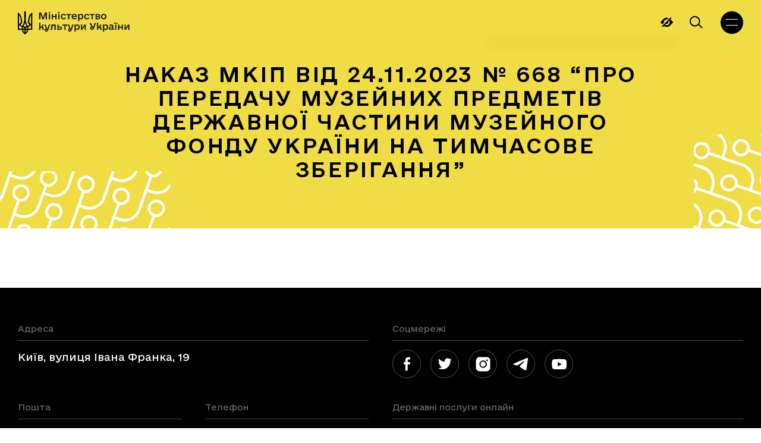

--- FILE ---
content_type: text/html; charset=utf-8
request_url: https://www.google.com/recaptcha/api2/aframe
body_size: 268
content:
<!DOCTYPE HTML><html><head><meta http-equiv="content-type" content="text/html; charset=UTF-8"></head><body><script nonce="7AXlNSjajcFK024zJMYaog">/** Anti-fraud and anti-abuse applications only. See google.com/recaptcha */ try{var clients={'sodar':'https://pagead2.googlesyndication.com/pagead/sodar?'};window.addEventListener("message",function(a){try{if(a.source===window.parent){var b=JSON.parse(a.data);var c=clients[b['id']];if(c){var d=document.createElement('img');d.src=c+b['params']+'&rc='+(localStorage.getItem("rc::a")?sessionStorage.getItem("rc::b"):"");window.document.body.appendChild(d);sessionStorage.setItem("rc::e",parseInt(sessionStorage.getItem("rc::e")||0)+1);localStorage.setItem("rc::h",'1769091433296');}}}catch(b){}});window.parent.postMessage("_grecaptcha_ready", "*");}catch(b){}</script></body></html>

--- FILE ---
content_type: image/svg+xml
request_url: https://mcsc.gov.ua/wp-content/themes/mkip-2022/img/pattern.svg
body_size: 95376
content:
<svg width="914" height="267" viewBox="0 0 914 267" fill="none" xmlns="http://www.w3.org/2000/svg">
<path fill-rule="evenodd" clip-rule="evenodd" d="M414.704 19.2525L404.378 15.7151L389.452 58.8741C386.249 68.104 379.497 75.6918 370.679 79.9727C361.861 84.2536 351.697 84.8777 342.418 81.7083L333.237 78.5645L319.247 118.977C317.676 123.556 315.209 127.779 311.988 131.403C308.767 135.027 304.856 137.979 300.482 140.089C296.118 142.222 291.373 143.473 286.52 143.769C281.668 144.064 276.805 143.399 272.212 141.811L261.43 138.113L246.815 180.373C243.61 189.602 236.859 197.189 228.041 201.47C219.224 205.751 209.06 206.375 199.78 203.207L189.377 199.642L174.762 241.889C172.595 248.142 168.776 253.698 163.708 257.975C158.64 262.253 152.508 265.094 145.957 266.201C141.849 266.904 137.652 266.904 133.544 266.201C131.568 265.867 129.623 265.372 127.728 264.723L117.401 261.182L115.666 266.201H109.692L123.141 227.326C119.481 225.442 116.532 222.429 114.735 218.738C113.623 216.483 112.972 214.031 112.818 211.523C112.664 209.016 113.011 206.503 113.839 204.131C114.655 201.754 115.936 199.562 117.608 197.681C119.28 195.8 121.31 194.268 123.581 193.173C126.196 191.897 129.07 191.232 131.983 191.23C134.117 191.232 136.236 191.587 138.252 192.282C140.64 193.092 142.843 194.366 144.732 196.03C146.622 197.694 148.161 199.714 149.26 201.974C150.373 204.229 151.026 206.681 151.18 209.188C151.335 211.696 150.988 214.209 150.16 216.582C149.345 218.958 148.064 221.151 146.392 223.032C144.72 224.912 142.689 226.444 140.418 227.539C136.719 229.346 132.531 229.91 128.482 229.145L119.24 255.862L129.567 259.399C137.43 262.085 146.043 261.556 153.514 257.929C160.986 254.301 166.707 247.871 169.422 240.05L195.077 165.89C190.995 163.772 187.812 160.268 186.105 156.014C184.397 151.759 184.279 147.037 185.771 142.703C186.585 140.325 187.866 138.133 189.538 136.252C191.211 134.371 193.241 132.839 195.513 131.745C198.128 130.467 201.002 129.801 203.915 129.798C206.049 129.8 208.167 130.155 210.184 130.85C214.997 132.506 218.953 135.994 221.185 140.549C223.418 145.104 223.744 150.355 222.092 155.15C220.588 159.48 217.574 163.13 213.597 165.436C209.62 167.743 204.944 168.554 200.418 167.721L191.217 194.317L201.616 197.883C209.48 200.569 218.093 200.04 225.565 196.413C233.037 192.785 238.759 186.355 241.474 178.534L267.13 104.374C263.048 102.256 259.865 98.752 258.157 94.4976C256.45 90.2431 256.331 85.5202 257.824 81.1863C259.13 77.4226 261.583 74.1581 264.841 71.8472C268.099 69.5363 272 68.2942 276 68.2936C278.123 68.2938 280.23 68.6453 282.237 69.3336C284.624 70.1457 286.826 71.4207 288.716 73.0851C290.605 74.7494 292.145 76.77 293.245 79.0302C294.358 81.2847 295.011 83.7367 295.165 86.244C295.319 88.7514 294.973 91.2643 294.144 93.6373C293.329 96.0138 292.048 98.2059 290.376 100.087C288.703 101.967 286.673 103.5 284.403 104.595C280.703 106.4 276.515 106.963 272.467 106.201L263.265 132.793L274.052 136.491C281.915 139.176 290.527 138.646 297.998 135.019C305.47 131.392 311.191 124.963 313.906 117.142L354.023 1.18423H359.993L335.072 73.2323L344.249 76.3801C352.113 79.0647 360.726 78.5348 368.198 74.9067C375.671 71.2786 381.392 64.8486 384.108 57.0271L403.426 1.18423H409.4L406.217 10.383L416.54 13.9203C420.432 15.2658 424.553 15.8297 428.665 15.5795C432.777 15.3294 436.799 14.27 440.497 12.4628C445.7 9.94885 450.098 6.04376 453.199 1.18423H459.694C455.629 9.07596 448.845 15.246 440.582 18.5643C432.32 21.8825 423.133 22.1268 414.704 19.2525ZM137.941 222.488C139.545 221.715 140.978 220.633 142.159 219.305C143.339 217.977 144.244 216.429 144.819 214.751C145.404 213.076 145.649 211.302 145.54 209.532C145.432 207.762 144.971 206.031 144.186 204.44C143.407 202.848 142.319 201.425 140.984 200.254C139.65 199.082 138.097 198.185 136.413 197.614C134.73 197.033 132.947 196.789 131.169 196.898C129.391 197.007 127.652 197.466 126.054 198.248C124.454 199.022 123.024 200.104 121.847 201.431C120.669 202.759 119.769 204.305 119.196 205.981C118.61 207.656 118.365 209.43 118.474 211.2C118.582 212.97 119.043 214.701 119.829 216.293C120.608 217.885 121.695 219.308 123.029 220.48C124.364 221.652 125.918 222.548 127.603 223.118C129.03 223.609 130.53 223.86 132.04 223.861C134.086 223.854 136.104 223.384 137.941 222.488ZM203.919 162.433C206.743 162.431 209.496 161.554 211.796 159.923C214.096 158.291 215.828 155.987 216.751 153.331C217.919 149.946 217.69 146.238 216.114 143.021C214.538 139.804 211.743 137.342 208.344 136.174C206.662 135.592 204.88 135.348 203.101 135.456C201.323 135.564 199.584 136.023 197.985 136.804C196.385 137.579 194.956 138.662 193.779 139.99C192.602 141.318 191.701 142.865 191.128 144.542C190.542 146.216 190.297 147.99 190.405 149.76C190.514 151.53 190.975 153.261 191.761 154.853C192.539 156.445 193.626 157.869 194.961 159.04C196.295 160.212 197.85 161.109 199.534 161.678C200.944 162.171 202.426 162.426 203.919 162.433ZM281.926 99.5517C283.529 98.7787 284.963 97.6968 286.143 96.3687C287.324 95.0406 288.228 93.4927 288.804 91.8145C289.388 90.1395 289.634 88.3658 289.525 86.5959C289.416 84.826 288.956 83.0951 288.17 81.5035C287.394 79.9075 286.307 78.4807 284.973 77.3056C283.638 76.1305 282.083 75.2306 280.397 74.6577C276.997 73.4971 273.273 73.7262 270.043 75.2949C266.812 76.8635 264.338 79.6436 263.164 83.0252C261.997 86.4096 262.226 90.1167 263.801 93.3331C265.377 96.5496 268.169 99.0127 271.567 100.182C272.995 100.672 274.494 100.923 276.004 100.925C278.057 100.921 280.082 100.451 281.926 99.5517ZM60.1807 252.256C57.2678 252.259 54.3939 252.924 51.7782 254.2C49.5076 255.295 47.4775 256.827 45.8054 258.708C44.1333 260.589 42.8523 262.781 42.0365 265.157C41.9195 265.507 41.8106 265.852 41.7137 266.201H47.6798C48.9399 263.159 51.2803 260.686 54.255 259.251C55.8543 258.47 57.5932 258.013 59.3711 257.904C61.1491 257.796 62.931 258.04 64.614 258.621C66.4257 259.242 68.0842 260.239 69.4799 261.545C70.8755 262.852 71.9765 264.439 72.7099 266.201H78.676C77.8362 263.229 76.2852 260.503 74.1558 258.258C72.0265 256.013 69.3822 254.314 66.4494 253.308C64.4329 252.614 62.3145 252.258 60.1807 252.256ZM278.525 56.8674C283.378 56.5718 288.123 55.3215 292.487 53.1888C296.862 51.0792 300.773 48.1266 303.995 44.5021C307.216 40.8775 309.683 36.653 311.252 32.0731L321.934 1.19653H315.96L305.915 30.2422C304.583 34.1208 302.491 37.698 299.761 40.7669C297.031 43.8359 293.717 46.3356 290.01 48.1217C286.312 49.929 282.292 50.9884 278.18 51.2386C274.069 51.4888 269.948 50.9248 266.057 49.5792L256.497 46.3028L272.112 1.20056H266.138L235.327 90.1966C232.61 98.0167 226.888 104.445 219.416 108.072C211.944 111.699 203.332 112.229 195.468 109.546L184.686 105.848L193.883 79.2553C197.932 80.0179 202.119 79.4545 205.819 77.6492C208.09 76.5539 210.121 75.0211 211.793 73.1396C213.465 71.2581 214.746 69.0652 215.561 66.6878C216.389 64.3155 216.736 61.8032 216.581 59.2965C216.427 56.7898 215.774 54.3385 214.661 52.0847C213.562 49.8238 212.023 47.8025 210.134 46.138C208.244 44.4735 206.041 43.1989 203.653 42.388C201.647 41.6994 199.539 41.3479 197.417 41.3481C193.416 41.3486 189.515 42.5908 186.257 44.9017C182.999 47.2126 180.547 50.4771 179.24 54.2408C177.748 58.5748 177.866 63.2976 179.574 67.5521C181.281 71.8066 184.465 75.3107 188.546 77.4284L162.891 151.588C160.176 159.409 154.455 165.838 146.983 169.465C139.512 173.093 130.9 173.622 123.036 170.937L112.633 167.372L121.83 140.78C125.879 141.54 130.066 140.977 133.766 139.174C136.038 138.078 138.068 136.545 139.74 134.664C141.412 132.782 142.693 130.589 143.508 128.212C145.158 123.423 144.833 118.178 142.606 113.627C140.378 109.076 136.43 105.588 131.625 103.928C129.608 103.234 127.49 102.878 125.356 102.876C122.441 102.874 119.564 103.535 116.945 104.808C114.674 105.902 112.643 107.434 110.971 109.314C109.299 111.195 108.018 113.388 107.204 115.765C105.711 120.098 105.828 124.82 107.534 129.075C109.24 133.329 112.422 136.834 116.502 138.953L90.8462 213.113C88.1308 220.933 82.4099 227.362 74.9383 230.99C67.4668 234.617 58.8549 235.146 50.9917 232.462L40.6651 228.92L49.9066 202.208C53.9552 202.97 58.1431 202.407 61.8428 200.601C64.1138 199.507 66.1442 197.975 67.8164 196.094C69.4886 194.213 70.7693 192.021 71.5846 189.644C72.4121 187.272 72.7587 184.759 72.6043 182.253C72.4499 179.746 71.7975 177.295 70.685 175.041C69.5857 172.781 68.0466 170.76 66.1569 169.096C64.2673 167.432 62.0646 166.159 59.6766 165.348C57.6602 164.654 55.5417 164.298 53.408 164.296C50.495 164.298 47.621 164.963 45.0055 166.24C42.7348 167.335 40.7048 168.867 39.0327 170.748C37.3605 172.628 36.0795 174.821 35.2637 177.197C34.4354 179.571 34.088 182.084 34.2417 184.592C34.3954 187.1 35.0472 189.553 36.1592 191.808C37.9559 195.5 40.9071 198.512 44.5698 200.393L21.8027 266.201H27.7769L38.8296 234.253L49.1523 237.774C58.432 240.943 68.5958 240.319 77.4137 236.038C86.2316 231.757 92.9832 224.17 96.1871 214.94L110.802 172.728L121.205 176.294C130.485 179.462 140.648 178.837 149.466 174.557C158.283 170.276 165.035 162.689 168.24 153.459L182.855 111.212L193.637 114.91C202.917 118.078 213.08 117.454 221.898 113.173C230.715 108.892 237.467 101.305 240.672 92.0757L254.657 51.635L264.217 54.9113C268.81 56.4982 273.673 57.1631 278.525 56.8674ZM63.5723 192.373C62.3953 193.701 60.9657 194.783 59.366 195.558C57.5226 196.458 55.4974 196.928 53.4443 196.932C51.9341 196.931 50.4345 196.68 49.0071 196.189C47.321 195.616 45.7659 194.716 44.4316 193.541C43.0973 192.366 42.0104 190.939 41.2338 189.343C40.4476 187.752 39.9868 186.021 39.878 184.251C39.7693 182.481 40.0149 180.707 40.6005 179.032C41.1733 177.355 42.0743 175.808 43.2513 174.48C44.4284 173.152 45.8582 172.07 47.4581 171.295C49.0574 170.514 50.7962 170.057 52.5742 169.948C54.3522 169.84 56.1341 170.083 57.817 170.664C59.5031 171.237 61.0582 172.137 62.3925 173.312C63.7268 174.487 64.8137 175.914 65.5903 177.51C66.3765 179.102 66.8373 180.832 66.9461 182.602C67.0548 184.372 66.8092 186.146 66.2236 187.821C65.6504 189.498 64.7493 191.045 63.5723 192.373ZM135.509 130.942C134.332 132.27 132.902 133.352 131.302 134.126V134.134C129.459 135.032 127.435 135.499 125.384 135.5C123.874 135.501 122.374 135.25 120.947 134.757C117.549 133.589 114.755 131.127 113.179 127.911C111.603 124.695 111.373 120.988 112.54 117.604C113.113 115.927 114.014 114.38 115.191 113.052C116.368 111.724 117.798 110.641 119.398 109.867C120.996 109.085 122.734 108.627 124.512 108.519C126.289 108.411 128.071 108.655 129.753 109.236C133.151 110.404 135.945 112.866 137.521 116.082C139.097 119.298 139.326 123.005 138.159 126.389C137.587 128.066 136.686 129.614 135.509 130.942ZM207.557 69.4272C206.38 70.7545 204.95 71.8364 203.351 72.6102V72.6182C201.503 73.5265 199.47 74.0004 197.409 74.0034C195.899 74.0032 194.399 73.7535 192.971 73.2646C189.575 72.0944 186.782 69.6312 185.207 66.415C183.632 63.1988 183.403 59.4923 184.569 56.1079C185.743 52.7263 188.216 49.9462 191.447 48.3775C194.678 46.8089 198.401 46.5797 201.802 47.7402C203.486 48.3102 205.04 49.2069 206.375 50.3785C207.709 51.5501 208.797 52.9734 209.575 54.566C210.36 56.1576 210.821 57.8884 210.929 59.6583C211.038 61.4282 210.793 63.202 210.208 64.877C209.635 66.5532 208.734 68.0998 207.557 69.4272ZM426.015 217.323C424.343 219.204 423.062 221.396 422.247 223.773C420.755 228.108 420.873 232.831 422.581 237.086C424.288 241.342 427.472 244.846 431.553 246.965L424.893 266.214H430.864L436.89 248.792C441.417 249.626 446.093 248.816 450.071 246.51C454.049 244.204 457.064 240.555 458.568 236.224C459.396 233.851 459.743 231.338 459.589 228.831C459.434 226.324 458.782 223.872 457.669 221.617C456.569 219.357 455.03 217.337 453.14 215.673C451.25 214.009 449.048 212.735 446.66 211.925C444.644 211.23 442.525 210.875 440.392 210.873C437.479 210.875 434.605 211.539 431.989 212.816C429.718 213.91 427.688 215.443 426.015 217.323ZM440.396 243.496C438.897 243.495 437.408 243.246 435.991 242.761L436.003 242.749C432.611 241.582 429.821 239.125 428.244 235.916C426.667 232.706 426.431 229.006 427.588 225.624C428.762 222.243 431.236 219.463 434.466 217.894C437.697 216.325 441.421 216.096 444.821 217.257C446.505 217.828 448.059 218.725 449.393 219.896C450.727 221.068 451.815 222.491 452.594 224.083C453.379 225.674 453.84 227.405 453.948 229.175C454.057 230.945 453.812 232.718 453.227 234.393C452.304 237.05 450.572 239.354 448.273 240.985C445.973 242.617 443.22 243.494 440.396 243.496ZM281.495 247.294C284.111 246.019 286.984 245.354 289.897 245.35C292.031 245.352 294.149 245.708 296.166 246.402C298.554 247.214 300.756 248.489 302.646 250.153C304.535 251.817 306.075 253.838 307.174 256.099C308.718 259.231 309.366 262.726 309.046 266.201H303.362C303.703 263.59 303.264 260.936 302.1 258.572C301.321 256.98 300.233 255.558 298.898 254.386C297.564 253.215 296.01 252.317 294.326 251.746C292.644 251.164 290.862 250.921 289.083 251.029C287.305 251.137 285.566 251.595 283.967 252.377C282.367 253.151 280.937 254.234 279.76 255.562C278.583 256.89 277.682 258.437 277.11 260.114C276.427 262.076 276.213 264.17 276.485 266.229H270.789C270.539 263.542 270.868 260.834 271.753 258.283C272.564 255.9 273.843 253.702 275.516 251.815C277.188 249.929 279.22 248.392 281.495 247.294ZM210.559 218.162C207.646 218.164 204.772 218.828 202.156 220.105C199.886 221.199 197.855 222.73 196.183 224.61C194.511 226.49 193.23 228.682 192.415 231.058C191.587 233.43 191.24 235.943 191.394 238.449C191.547 240.956 192.199 243.407 193.31 245.661C195.106 249.353 198.056 252.366 201.717 254.25L197.586 266.195H203.556L207.058 256.077C211.106 256.841 215.294 256.278 218.994 254.471C221.265 253.376 223.295 251.844 224.967 249.963C226.639 248.082 227.92 245.89 228.735 243.513C229.564 241.141 229.911 238.629 229.756 236.122C229.602 233.615 228.949 231.164 227.836 228.91C226.737 226.649 225.198 224.628 223.308 222.963C221.419 221.299 219.216 220.024 216.828 219.213C214.811 218.519 212.693 218.164 210.559 218.162ZM201.584 247.403C200.25 246.227 199.164 244.8 198.389 243.204C197.605 241.615 197.146 239.887 197.038 238.119C196.93 236.352 197.175 234.581 197.759 232.909C198.332 231.233 199.233 229.686 200.41 228.359C201.587 227.031 203.017 225.95 204.617 225.176C206.216 224.393 207.955 223.935 209.733 223.827C211.511 223.718 213.293 223.963 214.976 224.546C216.66 225.116 218.215 226.013 219.549 227.184C220.883 228.356 221.971 229.779 222.749 231.371C223.535 232.963 223.995 234.694 224.104 236.464C224.212 238.234 223.967 240.007 223.383 241.682C222.809 243.359 221.908 244.906 220.731 246.234C219.554 247.562 218.125 248.645 216.525 249.42C214.679 250.32 212.651 250.79 210.595 250.793C209.085 250.791 207.586 250.54 206.158 250.05C204.472 249.478 202.917 248.578 201.584 247.403ZM61.6692 62.5039C57.3033 64.6389 52.555 65.8901 47.6996 66.1851C42.8442 66.4801 37.9783 65.813 33.3838 64.2224L23.2467 60.7613L9.93502 99.2105C8.09303 104.549 5.03652 109.391 1.00406 113.36L1.00406 104.575C2.5124 102.33 3.72316 99.9009 4.6063 97.3475L17.918 58.8983L1.00406 53.1325L1.00406 47.186L19.7454 53.6103L37.8695 1.21649H43.8396L25.0822 55.4211L35.2394 58.9023C39.1306 60.2481 43.2514 60.8119 47.3631 60.561C51.4748 60.3102 55.4956 59.2496 59.1925 57.4408C62.8996 55.6539 66.2139 53.1529 68.9434 50.0825C71.6729 47.0121 73.7634 43.4333 75.0939 39.5533L88.3613 1.19644H94.3354L80.4347 41.3801C78.8656 45.9613 76.399 50.1872 73.1779 53.8131C69.9568 57.439 66.0451 60.3929 61.6692 62.5039ZM200.542 28.4155C205.395 28.1205 210.14 26.8705 214.504 24.7377C218.881 22.6268 222.793 19.6724 226.014 16.0457C229.235 12.419 231.701 8.19211 233.27 3.60989L234.109 1.20081H228.142L227.941 1.79102C226.611 5.67245 224.52 9.25253 221.79 12.3237C219.06 15.395 215.744 17.8962 212.035 19.6825C208.338 21.4914 204.318 22.5519 200.206 22.8028C196.094 23.0537 191.973 22.4899 188.082 21.1441L177.699 17.5826L183.367 1.20081L177.393 1.20081L172.35 15.7558L131.919 1.89542L132.161 1.20081H129.894L129.309 1.00003L129.24 1.20081H126.187L83.561 124.422C80.8446 132.242 75.1235 138.67 67.6523 142.297C60.1811 145.925 51.5697 146.455 43.7064 143.771L33.3031 140.206L42.4842 113.609C47.0104 114.441 51.6862 113.63 55.6629 111.323C59.6396 109.017 62.6537 105.367 64.1581 101.038C65.8112 96.2435 65.4858 90.9922 63.2533 86.4364C61.0207 81.8807 57.0635 78.3927 52.2502 76.738C50.2439 76.0481 48.1364 75.6953 46.0138 75.694C42.0132 75.6966 38.1129 76.9401 34.8552 79.2515C31.5975 81.5629 29.1445 84.8273 27.8373 88.5908C26.3451 92.9247 26.4635 97.6475 28.171 101.902C29.8785 106.156 33.0619 109.661 37.1434 111.778L11.488 185.934C9.51235 191.715 5.86331 196.784 1 200.505L1 207.291C8.43051 202.847 14.043 195.931 16.845 187.765L31.4516 145.526L41.8549 149.091C51.1362 152.262 61.3021 151.638 70.1216 147.356C78.9412 143.074 85.6939 135.485 88.8978 126.253L103.512 84.0054L114.295 87.6994C118.887 89.2878 123.75 89.9537 128.603 89.6588C133.455 89.3638 138.2 88.1137 142.564 85.9809C146.94 83.8714 150.851 80.9189 154.072 77.2943C157.293 73.6697 159.76 69.4452 161.33 64.8651L175.852 22.8987L186.235 26.4561C190.827 28.0445 195.69 28.7105 200.542 28.4155ZM53.8827 105.799C51.583 107.43 48.8297 108.308 46.0057 108.309C44.5071 108.303 43.0199 108.05 41.6048 107.558C38.2068 106.391 35.4131 103.929 33.837 100.713C32.2609 97.4969 32.0312 93.7899 33.1982 90.4056C34.3713 87.0233 36.8448 84.2426 40.0757 82.6738C43.3066 81.105 47.0308 80.8763 50.4309 82.038C53.8327 83.2055 56.6294 85.6701 58.2059 88.8897C59.7823 92.1094 60.0095 95.8205 58.8375 99.2068C57.9143 101.863 56.1824 104.167 53.8827 105.799ZM105.356 78.6813L130.079 7.21149L170.535 21.0678L156.013 63.0343C154.68 66.9152 152.586 70.4942 149.853 73.564C147.12 76.6338 143.802 79.1333 140.091 80.9177C136.395 82.7266 132.374 83.7871 128.262 84.038C124.15 84.2889 120.03 83.7251 116.138 82.3793L105.356 78.6813ZM505.212 254.2C507.828 252.924 510.702 252.259 513.615 252.256C515.748 252.258 517.867 252.614 519.883 253.308C522.816 254.314 525.46 256.013 527.59 258.258C529.719 260.503 531.27 263.229 532.11 266.201L526.144 266.201C525.41 264.439 524.309 262.852 522.914 261.545C521.518 260.239 519.86 259.242 518.048 258.621C516.365 258.04 514.583 257.796 512.805 257.904C511.027 258.013 509.288 258.47 507.689 259.251C504.714 260.686 502.374 263.159 501.114 266.201H495.148C495.244 265.852 495.353 265.507 495.47 265.157C496.286 262.781 497.567 260.589 499.239 258.708C500.911 256.827 502.941 255.295 505.212 254.2ZM731.96 56.8679C736.812 56.5723 741.557 55.322 745.921 53.1894C750.298 51.0791 754.211 48.1249 757.432 44.4981C760.653 40.8713 763.119 36.6441 764.687 32.0616L775.368 1.185H769.394L759.35 30.2307C758.019 34.1109 755.928 37.69 753.199 40.761C750.469 43.832 747.155 46.334 743.449 48.1222C739.75 49.9295 735.729 50.9888 731.617 51.239C727.504 51.4892 723.383 50.9252 719.491 49.5797L709.931 46.3034L725.538 1.16089H719.564L688.77 90.1891C686.052 98.0092 680.331 104.438 672.859 108.065C665.387 111.692 656.775 112.222 648.911 109.538L638.129 105.84L647.326 79.2478C651.374 80.0107 655.562 79.4472 659.262 77.6417C661.533 76.5464 663.563 75.0136 665.236 73.1321C666.908 71.2506 668.188 69.0577 669.004 66.6803C669.832 64.308 670.178 61.7957 670.024 59.289C669.87 56.7823 669.217 54.331 668.104 52.0772C667.005 49.8163 665.466 47.795 663.576 46.1305C661.687 44.466 659.484 43.1914 657.096 42.3805C655.089 41.6919 652.982 41.3404 650.859 41.3406C646.859 41.3411 642.958 42.5833 639.7 44.8942C636.442 47.2051 633.989 50.4696 632.683 54.2333C631.191 58.5673 631.309 63.2901 633.017 67.5446C634.724 71.7991 637.907 75.3031 641.989 77.4209L616.334 151.581C613.618 159.401 607.897 165.83 600.426 169.458C592.954 173.085 584.342 173.614 576.479 170.93L566.076 167.364L575.273 140.772C579.322 141.533 583.509 140.97 587.209 139.166C589.48 138.071 591.511 136.538 593.183 134.656C594.855 132.775 596.136 130.582 596.951 128.205C598.604 123.41 598.279 118.159 596.046 113.603C593.814 109.048 589.856 105.56 585.043 103.905C583.027 103.21 580.908 102.855 578.774 102.853C575.861 102.857 572.987 103.523 570.372 104.8C568.1 105.894 566.07 107.426 564.397 109.307C562.725 111.188 561.445 113.38 560.63 115.758C559.138 120.092 559.256 124.814 560.964 129.069C562.671 133.323 565.855 136.827 569.936 138.945L544.281 213.105C541.565 220.926 535.844 227.355 528.373 230.982C520.901 234.609 512.289 235.139 504.426 232.454L494.1 228.913L503.341 202.2C507.39 202.963 511.578 202.399 515.277 200.594C517.548 199.499 519.579 197.967 521.251 196.087C522.923 194.206 524.204 192.013 525.019 189.637C525.847 187.264 526.194 184.751 526.04 182.244C525.887 179.737 525.235 177.285 524.124 175.029C523.023 172.769 521.483 170.749 519.593 169.085C517.703 167.421 515.5 166.147 513.111 165.337C511.095 164.642 508.976 164.287 506.843 164.285C503.93 164.287 501.056 164.952 498.44 166.228C496.169 167.323 494.139 168.855 492.467 170.736C490.795 172.617 489.514 174.809 488.698 177.186C487.87 179.559 487.523 182.071 487.678 184.579C487.832 187.086 488.485 189.538 489.598 191.793C491.392 195.485 494.342 198.498 498.004 200.377L475.237 266.186H481.211L492.264 234.237L502.587 237.774C511.867 240.944 522.03 240.32 530.848 236.039C539.666 231.758 546.418 224.17 549.622 214.94L564.236 172.729L574.64 176.294C583.919 179.463 594.083 178.838 602.9 174.557C611.718 170.276 618.47 162.689 621.674 153.46L636.289 111.212L647.072 114.91C656.351 118.079 666.515 117.454 675.332 113.173C684.15 108.893 690.902 101.305 694.106 92.0762L708.092 51.6355L717.652 54.9118C722.245 56.4987 727.108 57.1636 731.96 56.8679ZM517.011 192.373C515.834 193.701 514.405 194.784 512.805 195.559C510.962 196.457 508.939 196.927 506.887 196.932C505.377 196.931 503.877 196.68 502.45 196.189C500.764 195.616 499.208 194.716 497.874 193.541C496.54 192.366 495.453 190.939 494.676 189.343C493.89 187.752 493.429 186.021 493.321 184.251C493.212 182.481 493.458 180.707 494.043 179.033C494.616 177.356 495.517 175.809 496.694 174.481C497.871 173.153 499.301 172.07 500.901 171.295C502.499 170.515 504.237 170.057 506.015 169.949C507.792 169.84 509.573 170.084 511.256 170.665C512.942 171.238 514.497 172.138 515.831 173.313C517.165 174.488 518.252 175.915 519.029 177.511C519.815 179.102 520.276 180.833 520.385 182.603C520.493 184.373 520.248 186.147 519.662 187.822C519.089 189.498 518.188 191.045 517.011 192.373ZM588.944 130.942C587.767 132.27 586.337 133.353 584.736 134.127V134.135C582.894 135.033 580.87 135.5 578.819 135.5C577.308 135.501 575.808 135.25 574.381 134.757C570.983 133.59 568.19 131.128 566.614 127.912C565.038 124.696 564.808 120.989 565.975 117.605C566.548 115.928 567.448 114.381 568.625 113.053C569.802 111.725 571.232 110.642 572.832 109.867C574.431 109.086 576.17 108.627 577.948 108.519C579.727 108.411 581.509 108.655 583.191 109.237C586.589 110.405 589.381 112.868 590.957 116.084C592.532 119.299 592.761 123.006 591.594 126.39C591.022 128.067 590.121 129.614 588.944 130.942ZM660.992 69.4277C659.815 70.7551 658.385 71.837 656.785 72.6107V72.6187C654.938 73.5268 652.907 74.0007 650.847 74.004C649.337 74.0045 647.838 73.7548 646.41 73.2651C643.012 72.0966 640.218 69.6338 638.642 66.4173C637.066 63.2007 636.836 59.4933 638.003 56.1084C639.177 52.7268 641.651 49.9467 644.882 48.378C648.112 46.8094 651.836 46.5802 655.236 47.7408C656.921 48.3107 658.475 49.2074 659.809 50.3791C661.144 51.5507 662.231 52.9739 663.009 54.5665C663.796 56.1579 664.256 57.8887 664.365 59.6588C664.474 61.4288 664.228 63.2027 663.643 64.8775C663.07 66.5537 662.169 68.1003 660.992 69.4277ZM868.138 19.2552L857.812 15.7178L842.886 58.8768C839.682 68.1068 832.931 75.6946 824.113 79.9754C815.295 84.2563 805.131 84.8804 795.852 81.711L786.671 78.5672L772.681 118.98C771.111 123.559 768.644 127.783 765.423 131.406C762.202 135.03 758.29 137.982 753.916 140.091C749.552 142.225 744.807 143.476 739.954 143.771C735.102 144.067 730.239 143.402 725.646 141.814L714.864 138.116L700.249 180.363C697.044 189.593 690.293 197.18 681.475 201.461C672.657 205.741 662.494 206.366 653.214 203.198L642.811 199.632L628.196 241.88C626.029 248.132 622.211 253.688 617.143 257.965C612.076 262.243 605.945 265.084 599.395 266.192C595.286 266.894 591.087 266.894 586.978 266.192C585.01 265.861 583.071 265.373 581.182 264.73L570.859 261.189L569.121 266.208H563.146L576.599 227.333C572.937 225.45 569.986 222.436 568.189 218.744C567.077 216.489 566.426 214.037 566.272 211.53C566.118 209.023 566.465 206.51 567.293 204.137C568.109 201.761 569.39 199.569 571.062 197.688C572.734 195.807 574.764 194.275 577.035 193.18C579.65 191.903 582.525 191.239 585.438 191.237C587.571 191.239 589.69 191.594 591.706 192.289C594.094 193.099 596.297 194.373 598.186 196.036C600.076 197.7 601.615 199.721 602.715 201.981C603.828 204.236 604.48 206.688 604.635 209.195C604.789 211.702 604.442 214.215 603.614 216.588C602.799 218.965 601.518 221.157 599.846 223.038C598.174 224.919 596.143 226.451 593.872 227.546C590.173 229.353 585.985 229.916 581.936 229.152L572.695 255.869L583.021 259.406C590.884 262.092 599.497 261.563 606.969 257.935C614.44 254.308 620.161 247.878 622.876 240.057L648.531 165.897C644.45 163.779 641.266 160.275 639.559 156.021C637.851 151.766 637.733 147.043 639.225 142.709C640.04 140.332 641.32 138.14 642.992 136.259C644.665 134.378 646.695 132.846 648.967 131.752C651.582 130.475 654.456 129.808 657.369 129.805C659.503 129.807 661.621 130.162 663.638 130.857C668.451 132.511 672.408 135.999 674.641 140.555C676.873 145.111 677.199 150.362 675.546 155.156C674.042 159.487 671.028 163.136 667.051 165.443C663.074 167.75 658.398 168.56 653.872 167.728L644.671 194.324L655.074 197.89C662.937 200.575 671.55 200.046 679.021 196.419C686.493 192.791 692.214 186.362 694.928 178.541L720.584 104.381C716.502 102.263 713.319 98.7588 711.611 94.5043C709.904 90.2498 709.786 85.527 711.278 81.193C712.585 77.43 715.038 74.1661 718.296 71.8554C721.554 69.5447 725.454 68.3021 729.454 68.3004C731.577 68.3002 733.684 68.6517 735.691 69.3403C738.078 70.152 740.281 71.4268 742.17 73.0912C744.06 74.7556 745.599 76.7765 746.699 79.0369C747.812 81.2915 748.465 83.7434 748.619 86.2508C748.773 88.7581 748.427 91.271 747.599 93.644C746.783 96.0206 745.502 98.2126 743.83 100.093C742.158 101.974 740.127 103.506 737.857 104.601C734.157 106.407 729.969 106.97 725.921 106.207L716.723 132.8L727.506 136.498C735.37 139.183 743.982 138.653 751.454 135.026C758.926 131.399 764.648 124.97 767.365 117.149L807.477 1.19101H813.447L788.522 73.2511L797.703 76.3989C805.567 79.0834 814.179 78.5534 821.651 74.9252C829.122 71.2971 834.843 64.8671 837.558 57.0459L856.876 1.20306H862.85L859.667 10.4018L869.99 13.9391C873.882 15.2846 878.003 15.8486 882.115 15.5984C886.227 15.3482 890.249 14.2889 893.947 12.4816C899.15 9.96768 903.548 6.06262 906.65 1.20306H913.144C909.076 9.09549 902.288 15.2646 894.022 18.5801C885.756 21.8955 876.567 22.1352 868.138 19.2552ZM591.375 222.491C592.975 221.715 594.405 220.633 595.582 219.305C596.759 217.977 597.66 216.43 598.233 214.753C598.819 213.079 599.064 211.305 598.955 209.535C598.847 207.765 598.386 206.034 597.6 204.442C596.821 202.85 595.733 201.427 594.399 200.256C593.065 199.084 591.511 198.187 589.826 197.617C588.143 197.035 586.361 196.792 584.583 196.901C582.805 197.01 581.066 197.469 579.467 198.251C577.867 199.025 576.437 200.106 575.26 201.434C574.083 202.761 573.182 204.308 572.61 205.984C572.024 207.659 571.779 209.433 571.887 211.203C571.996 212.973 572.457 214.704 573.243 216.295C574.021 217.888 575.109 219.311 576.443 220.483C577.777 221.654 579.332 222.551 581.016 223.121C582.444 223.612 583.943 223.863 585.454 223.864C587.507 223.859 589.532 223.39 591.375 222.491ZM657.353 162.436C660.177 162.434 662.93 161.557 665.23 159.925C667.53 158.294 669.262 155.99 670.185 153.333C671.353 149.949 671.124 146.241 669.548 143.024C667.972 139.807 665.177 137.344 661.778 136.177C660.096 135.595 658.315 135.351 656.537 135.459C654.76 135.567 653.022 136.025 651.423 136.807C649.82 137.58 648.386 138.662 647.206 139.99C646.025 141.318 645.121 142.866 644.546 144.544C643.96 146.219 643.714 147.993 643.823 149.763C643.932 151.533 644.393 153.264 645.179 154.855C645.957 156.448 647.044 157.872 648.379 159.043C649.713 160.215 651.267 161.111 652.952 161.681C654.367 162.175 655.854 162.43 657.353 162.436ZM735.36 99.5544C736.959 98.7793 738.389 97.6965 739.566 96.3685C740.743 95.0405 741.644 93.4937 742.217 91.8172C742.802 90.1423 743.047 88.3685 742.939 86.5986C742.83 84.8287 742.369 83.0978 741.584 81.5062C740.807 79.9102 739.721 78.4834 738.386 77.3083C737.052 76.1332 735.497 75.2333 733.811 74.6604C730.411 73.4999 726.687 73.729 723.456 75.2976C720.226 76.8663 717.752 79.6464 716.578 83.028C715.411 86.4128 715.641 90.1204 717.217 93.3369C718.793 96.5535 721.586 99.0162 724.985 100.185C726.412 100.676 727.912 100.927 729.422 100.928C731.48 100.926 733.511 100.456 735.36 99.5544ZM879.463 217.324C877.791 219.205 876.51 221.397 875.694 223.773C874.201 228.108 874.32 232.831 876.027 237.086C877.734 241.342 880.918 244.846 885 246.965L878.34 266.214H884.31L890.337 248.792C894.863 249.626 899.54 248.816 903.517 246.51C907.495 244.204 910.51 240.555 912.014 236.224C912.843 233.851 913.189 231.338 913.035 228.831C912.881 226.324 912.228 223.872 911.115 221.617C910.016 219.357 908.477 217.336 906.587 215.673C904.697 214.009 902.495 212.735 900.107 211.925C898.09 211.23 895.972 210.875 893.838 210.873C890.925 210.875 888.051 211.539 885.435 212.816C883.165 213.911 881.135 215.443 879.463 217.324ZM893.842 243.496C892.344 243.495 890.857 243.247 889.441 242.761V242.749C886.05 241.58 883.263 239.123 881.687 235.913C880.112 232.704 879.877 229.005 881.035 225.624C882.208 222.243 884.682 219.463 887.913 217.894C891.143 216.325 894.867 216.096 898.267 217.257C899.951 217.827 901.505 218.724 902.84 219.896C904.174 221.067 905.262 222.49 906.04 224.082C906.826 225.674 907.286 227.405 907.395 229.175C907.504 230.945 907.258 232.718 906.674 234.393C905.75 237.05 904.019 239.354 901.719 240.985C899.419 242.617 896.666 243.494 893.842 243.496ZM734.928 247.294C737.544 246.019 740.418 245.354 743.331 245.35C745.464 245.352 747.583 245.708 749.599 246.402C751.988 247.213 754.19 248.488 756.08 250.152C757.97 251.817 759.509 253.838 760.608 256.099C762.153 259.231 762.801 262.726 762.479 266.201H756.796C757.137 263.59 756.698 260.936 755.533 258.572C754.754 256.98 753.666 255.557 752.332 254.386C750.998 253.214 749.444 252.317 747.76 251.746C746.077 251.164 744.295 250.92 742.517 251.029C740.739 251.137 739 251.595 737.401 252.377C735.801 253.151 734.371 254.234 733.193 255.562C732.016 256.89 731.116 258.437 730.543 260.114C729.86 262.076 729.646 264.17 729.918 266.229H724.222C723.975 263.542 724.303 260.834 725.186 258.283C725.998 255.9 727.277 253.702 728.949 251.815C730.622 249.929 732.654 248.392 734.928 247.294ZM800.887 190.38C799.215 192.261 797.934 194.453 797.118 196.829C795.624 201.168 795.744 205.896 797.455 210.154C799.167 214.412 802.357 217.917 806.445 220.033L790.467 266.207H796.441L800.745 253.76L811.148 257.326C820.428 260.495 830.592 259.871 839.41 255.59C848.227 251.309 854.979 243.721 858.183 234.492L872.798 192.248L874.637 186.932L883.859 160.271C887.783 160.925 891.815 160.338 895.387 158.593C897.658 157.498 899.689 155.966 901.361 154.086C903.033 152.205 904.314 150.012 905.129 147.636C906.782 142.841 906.457 137.589 904.224 133.033C901.992 128.476 898.035 124.988 893.221 123.332C891.205 122.637 889.086 122.282 886.952 122.28C884.039 122.284 881.165 122.95 878.55 124.227C876.279 125.322 874.249 126.854 872.576 128.735C870.904 130.615 869.623 132.808 868.808 135.185C867.98 137.558 867.633 140.071 867.788 142.578C867.942 145.085 868.595 147.537 869.708 149.792C871.565 153.606 874.652 156.691 878.477 158.553L852.822 232.661C850.107 240.482 844.387 246.912 836.915 250.539C829.443 254.167 820.831 254.696 812.967 252.01L802.564 248.448L811.765 221.848C816.291 222.681 820.967 221.871 824.944 219.565C828.921 217.259 831.935 213.61 833.439 209.28C834.267 206.907 834.614 204.394 834.46 201.887C834.305 199.38 833.653 196.928 832.54 194.673C831.44 192.413 829.901 190.392 828.012 188.729C826.122 187.065 823.919 185.791 821.531 184.981C819.515 184.286 817.396 183.931 815.263 183.929C812.35 183.931 809.476 184.596 806.86 185.872C804.59 186.967 802.56 188.499 800.887 190.38ZM892.882 153.538C891.036 154.441 889.006 154.91 886.948 154.911C885.441 154.903 883.946 154.647 882.523 154.152C880.839 153.581 879.286 152.684 877.951 151.512C876.617 150.341 875.529 148.918 874.75 147.327C873.965 145.735 873.504 144.004 873.396 142.234C873.287 140.464 873.532 138.69 874.117 137.016C874.692 135.337 875.596 133.789 876.777 132.461C877.958 131.133 879.391 130.051 880.994 129.278C882.593 128.497 884.332 128.038 886.11 127.93C887.889 127.822 889.671 128.066 891.353 128.648C894.751 129.817 897.544 132.28 899.12 135.497C900.696 138.713 900.926 142.42 899.76 145.805C899.184 147.482 898.28 149.03 897.099 150.357C895.919 151.684 894.485 152.766 892.882 153.538ZM823.144 214.033C820.844 215.665 818.091 216.542 815.267 216.544C813.774 216.541 812.293 216.293 810.882 215.809C807.484 214.641 804.69 212.178 803.114 208.961C801.538 205.745 801.308 202.037 802.475 198.652C803.048 196.976 803.949 195.429 805.126 194.1C806.303 192.772 807.733 191.69 809.333 190.915C810.932 190.134 812.671 189.677 814.449 189.569C816.227 189.46 818.009 189.704 819.692 190.285C821.378 190.858 822.933 191.758 824.267 192.933C825.602 194.108 826.689 195.535 827.465 197.13C828.251 198.722 828.712 200.453 828.821 202.223C828.93 203.993 828.684 205.767 828.099 207.441C827.175 210.098 825.443 212.402 823.144 214.033ZM655.59 220.105C658.206 218.828 661.08 218.164 663.993 218.162C666.127 218.164 668.245 218.519 670.261 219.213C672.65 220.024 674.853 221.298 676.743 222.963C678.633 224.627 680.171 226.649 681.27 228.91C682.383 231.164 683.036 233.615 683.19 236.122C683.344 238.629 682.998 241.141 682.169 243.513C681.354 245.89 680.073 248.082 678.401 249.963C676.729 251.844 674.699 253.376 672.428 254.471C668.728 256.278 664.54 256.841 660.491 256.077L656.99 266.195H651.02L655.151 254.25C651.49 252.366 648.54 249.353 646.744 245.661C645.633 243.407 644.981 240.956 644.828 238.449C644.674 235.943 645.021 233.43 645.849 231.058C646.665 228.682 647.946 226.491 649.618 224.611C651.29 222.731 653.32 221.199 655.59 220.105ZM651.823 243.204C652.598 244.8 653.685 246.227 655.018 247.402C656.352 248.577 657.906 249.477 659.592 250.05C661.019 250.54 662.519 250.791 664.029 250.793C666.085 250.79 668.113 250.32 669.959 249.42C671.559 248.644 672.988 247.562 674.165 246.234C675.342 244.906 676.243 243.359 676.816 241.682C677.401 240.007 677.646 238.234 677.538 236.464C677.429 234.694 676.969 232.963 676.183 231.371C675.405 229.779 674.317 228.356 672.983 227.184C671.649 226.013 670.094 225.116 668.41 224.546C666.727 223.963 664.945 223.718 663.167 223.826C661.389 223.935 659.65 224.393 658.051 225.176C656.451 225.95 655.021 227.031 653.844 228.359C652.667 229.686 651.766 231.233 651.193 232.909C650.609 234.581 650.364 236.352 650.472 238.119C650.58 239.887 651.039 241.615 651.823 243.204ZM716.758 177.032C716.912 179.539 717.564 181.991 718.675 184.246C720.475 187.942 723.43 190.957 727.098 192.838L701.717 266.207H707.687L721.402 226.578L731.805 230.143C741.085 233.312 751.248 232.687 760.066 228.406C768.884 224.125 775.635 216.538 778.84 207.309L793.431 165.053L802.305 168.097C806.897 169.685 811.761 170.35 816.613 170.054C821.466 169.759 826.211 168.508 830.574 166.374C834.95 164.266 838.861 161.314 842.082 157.69C845.303 154.066 847.77 149.842 849.34 145.263L863.325 104.838L865.165 99.522L874.999 71.0907C879.048 71.8551 883.236 71.2915 886.935 69.4846C889.206 68.39 891.236 66.8579 892.907 64.977C894.579 63.0962 895.859 60.9039 896.673 58.5272C898.326 53.7334 898.001 48.4826 895.77 43.927C893.538 39.3714 889.582 35.883 884.769 34.2275C882.762 33.5379 880.653 33.185 878.529 33.1835C874.529 33.1858 870.629 34.4287 867.371 36.7393C864.114 39.0499 861.66 42.3135 860.352 46.0762C858.86 50.4107 858.978 55.1342 860.686 59.3893C862.393 63.6445 865.577 67.1493 869.658 69.2677L844.007 143.424C842.677 147.305 840.586 150.885 837.855 153.956C835.125 157.027 831.81 159.528 828.102 161.315C824.404 163.123 820.383 164.182 816.272 164.432C812.16 164.682 808.04 164.118 804.148 162.773L795.274 159.733L804.499 133.073C808.973 133.798 813.56 132.928 817.451 130.615C821.343 128.303 824.289 124.697 825.77 120.433C827.423 115.639 827.098 110.387 824.865 105.832C822.633 101.276 818.675 97.788 813.862 96.1332C811.846 95.4388 809.727 95.0832 807.593 95.0812C804.68 95.0851 801.806 95.7512 799.191 97.0286C796.919 98.1226 794.889 99.6544 793.217 101.535C791.544 103.416 790.264 105.609 789.449 107.986C788.621 110.358 788.274 112.871 788.429 115.377C788.583 117.884 789.236 120.335 790.349 122.589C792.204 126.405 795.292 129.491 799.118 131.354L773.483 205.462C770.768 213.283 765.046 219.713 757.574 223.341C750.101 226.968 741.488 227.497 733.625 224.811L723.225 221.246L732.423 194.653C736.471 195.416 740.659 194.853 744.359 193.047C746.63 191.952 748.66 190.419 750.332 188.538C752.005 186.656 753.285 184.463 754.1 182.086C754.928 179.713 755.275 177.201 755.121 174.694C754.966 172.188 754.314 169.737 753.201 167.483C752.102 165.222 750.563 163.2 748.673 161.536C746.784 159.871 744.581 158.597 742.193 157.786C740.176 157.091 738.058 156.736 735.924 156.734C733.011 156.738 730.137 157.404 727.521 158.681C725.25 159.776 723.22 161.308 721.548 163.189C719.876 165.07 718.595 167.262 717.78 169.639C716.952 172.012 716.605 174.524 716.758 177.032ZM817.762 123.161C816.585 124.489 815.155 125.572 813.555 126.347C811.705 127.246 809.672 127.71 807.614 127.704C806.103 127.705 804.603 127.454 803.176 126.962C801.492 126.391 799.938 125.495 798.603 124.323C797.269 123.151 796.182 121.728 795.403 120.136C794.618 118.544 794.157 116.813 794.049 115.044C793.94 113.274 794.185 111.5 794.77 109.825C795.945 106.443 798.419 103.663 801.65 102.094C804.881 100.526 808.606 100.297 812.006 101.457C815.404 102.626 818.197 105.088 819.773 108.304C821.349 111.519 821.579 115.226 820.413 118.61C819.84 120.287 818.939 121.833 817.762 123.161ZM888.668 61.255C887.491 62.5829 886.062 63.6658 884.463 64.4415C882.615 65.3506 880.582 65.8271 878.521 65.8348C877.011 65.8333 875.511 65.5823 874.084 65.092C870.686 63.9226 867.893 61.4597 866.317 58.2435C864.741 55.0272 864.511 51.3201 865.677 47.9352C866.852 44.5533 869.326 41.7732 872.557 40.2046C875.789 38.636 879.513 38.4069 882.914 39.5676C884.598 40.1387 886.151 41.0359 887.485 42.2074C888.82 43.3788 889.908 44.8015 890.687 46.3934C891.471 47.9853 891.931 49.7161 892.04 51.4858C892.148 53.2555 891.904 55.0292 891.32 56.7043C890.746 58.3805 889.845 59.9271 888.668 61.255ZM746.089 184.809C744.912 186.136 743.482 187.218 741.882 187.992C740.039 188.894 738.013 189.363 735.96 189.365C734.45 189.366 732.951 189.116 731.523 188.626C729.839 188.056 728.285 187.159 726.95 185.987C725.616 184.816 724.528 183.393 723.75 181.801C722.964 180.209 722.503 178.478 722.394 176.708C722.285 174.938 722.531 173.165 723.116 171.49C723.689 169.813 724.59 168.266 725.767 166.938C726.944 165.61 728.374 164.527 729.974 163.753C731.573 162.971 733.312 162.513 735.09 162.404C736.868 162.296 738.65 162.54 740.333 163.122C742.018 163.692 743.572 164.589 744.906 165.76C746.24 166.932 747.328 168.355 748.106 169.948C748.892 171.539 749.353 173.27 749.462 175.04C749.571 176.81 749.325 178.584 748.739 180.259C748.167 181.935 747.266 183.482 746.089 184.809ZM511.396 72.4018C507.033 74.5353 502.287 75.7861 497.435 76.0817C492.583 76.3774 487.719 75.7121 483.127 74.1243L474.555 71.2615L469.545 86.3304C466.339 95.559 459.587 103.145 450.77 107.426C441.953 111.707 431.79 112.332 422.51 109.165L409.896 104.84L395.911 145.265C394.34 149.84 391.872 154.06 388.652 157.681C385.432 161.301 381.522 164.25 377.15 166.357C372.786 168.49 368.041 169.741 363.188 170.036C358.336 170.332 353.473 169.667 348.88 168.079L340.006 165.036L325.391 207.311C322.186 216.54 315.435 224.128 306.617 228.408C297.799 232.689 287.636 233.314 278.356 230.145L267.953 226.584L254.238 266.214H248.268L273.645 192.845C269.985 190.962 267.036 187.95 265.238 184.26C264.127 182.005 263.475 179.553 263.322 177.046C263.168 174.539 263.515 172.026 264.343 169.653C265.158 167.276 266.439 165.084 268.111 163.203C269.783 161.322 271.813 159.79 274.084 158.696C276.7 157.418 279.574 156.752 282.487 156.748C284.621 156.75 286.739 157.106 288.756 157.8C291.144 158.611 293.347 159.886 295.236 161.55C297.126 163.215 298.665 165.236 299.764 167.497C300.877 169.751 301.529 172.202 301.684 174.709C301.838 177.215 301.491 179.728 300.664 182.1C299.848 184.477 298.568 186.67 296.895 188.552C295.223 190.433 293.193 191.966 290.922 193.061C287.222 194.867 283.034 195.43 278.986 194.667L269.788 221.26L280.188 224.825C288.051 227.511 296.664 226.982 304.137 223.355C311.609 219.728 317.331 213.298 320.046 205.476L345.681 131.368C341.854 129.503 338.767 126.412 336.916 122.591C335.803 120.337 335.15 117.886 334.996 115.38C334.841 112.873 335.188 110.36 336.016 107.988C336.831 105.611 338.111 103.418 339.784 101.538C341.456 99.6566 343.487 98.1248 345.758 97.0309C348.373 95.7534 351.247 95.0874 354.161 95.0834C356.294 95.0854 358.413 95.441 360.429 96.1355C365.243 97.7902 369.2 101.278 371.432 105.834C373.665 110.39 373.99 115.641 372.337 120.435C370.856 124.699 367.91 128.305 364.018 130.618C360.127 132.93 355.54 133.8 351.067 133.075L341.841 159.736L350.716 162.775C354.607 164.121 358.727 164.685 362.839 164.434C366.95 164.184 370.971 163.125 374.669 161.318C378.377 159.531 381.692 157.029 384.422 153.958C387.153 150.887 389.244 147.307 390.574 143.426L416.225 69.27C412.145 67.1517 408.963 63.6483 407.256 59.3949C405.549 55.1415 405.429 50.4199 406.919 46.0864C408.227 42.3237 410.681 39.0602 413.938 36.7496C417.196 34.4389 421.096 33.1961 425.096 33.1938C427.22 33.1953 429.329 33.5481 431.336 34.2377C435.577 35.698 439.172 38.5886 441.498 42.4089C443.823 46.2292 444.734 50.7387 444.071 55.1567L471.098 64.1707L492.397 1.20099H497.871L476.346 65.9254L484.983 68.8083C488.874 70.1538 492.994 70.7178 497.106 70.4677C501.217 70.2175 505.238 69.158 508.936 67.3507C512.644 65.5633 515.958 63.0617 518.689 59.9906C521.419 56.9195 523.51 53.34 524.841 49.4592L541.84 1.00024H547.814L530.178 51.2901C528.607 55.8711 526.137 60.0961 522.913 63.7201C519.689 67.3441 515.775 70.2951 511.396 72.4018ZM288.445 187.994C290.049 187.223 291.482 186.142 292.663 184.814C293.844 183.487 294.748 181.939 295.323 180.261C295.907 178.586 296.153 176.812 296.044 175.042C295.935 173.273 295.475 171.542 294.689 169.95C293.911 168.358 292.823 166.935 291.489 165.763C290.154 164.592 288.6 163.695 286.916 163.124C285.233 162.542 283.451 162.298 281.673 162.407C279.895 162.515 278.156 162.973 276.557 163.755C274.957 164.529 273.527 165.612 272.35 166.94C271.173 168.268 270.272 169.815 269.7 171.492C269.114 173.167 268.868 174.941 268.977 176.711C269.086 178.481 269.547 180.212 270.333 181.803C271.112 183.395 272.199 184.818 273.534 185.99C274.868 187.161 276.422 188.058 278.106 188.629C279.534 189.118 281.033 189.368 282.543 189.367C284.591 189.363 286.611 188.893 288.449 187.994H288.445ZM360.127 126.35C361.727 125.575 363.157 124.493 364.334 123.165C365.511 121.837 366.412 120.289 366.984 118.612C368.151 115.228 367.922 111.521 366.345 108.305C364.769 105.089 361.976 102.627 358.578 101.46C355.177 100.299 351.454 100.528 348.223 102.097C344.993 103.665 342.519 106.445 341.345 109.827C340.76 111.502 340.515 113.276 340.624 115.046C340.733 116.816 341.193 118.546 341.978 120.138C342.757 121.731 343.844 123.154 345.179 124.325C346.513 125.497 348.067 126.394 349.752 126.964C351.179 127.456 352.678 127.707 354.189 127.707C356.246 127.712 358.277 127.247 360.127 126.35ZM437.278 46.3956C436.499 44.8037 435.411 43.3811 434.077 42.2096C432.743 41.0381 431.189 40.141 429.505 39.5698C426.107 38.4066 422.385 38.6311 419.154 40.1942C415.922 41.7574 413.445 44.5316 412.264 47.9093C411.098 51.2943 411.328 55.0013 412.904 58.2175C414.48 61.4338 417.273 63.8967 420.671 65.0661C422.098 65.5564 423.598 65.8074 425.108 65.809C427.165 65.8063 429.195 65.3366 431.042 64.4357C432.642 63.661 434.072 62.5783 435.249 61.2503C436.426 59.9223 437.327 58.3752 437.899 56.6985C438.483 55.0251 438.728 53.2532 438.621 51.4849C438.514 49.7166 438.056 47.987 437.274 46.3956H437.278ZM442.425 60.533C440.569 64.4455 437.423 67.6079 433.511 69.4948C429.811 71.3018 425.623 71.8653 421.574 71.1009L411.76 99.5242L424.374 103.849C432.237 106.533 440.849 106.004 448.32 102.376C455.792 98.7491 461.513 92.3199 464.228 84.4995L469.303 69.4989L442.425 60.533ZM653.977 28.4135C658.829 28.1185 663.574 26.8685 667.938 24.7356C672.322 22.632 676.242 19.6825 679.471 16.0583C682.7 12.4341 685.174 8.20749 686.748 3.6239L687.587 1.21481H681.613L681.411 1.80505C680.081 5.68594 677.991 9.26562 675.262 12.3368C672.532 15.4079 669.218 17.9095 665.51 19.6966C661.812 21.5053 657.791 22.5659 653.678 22.8167C649.566 23.0676 645.445 22.5038 641.553 21.1581L631.17 17.5967L636.817 1.21481H630.843L625.809 15.7698L585.377 1.90942L585.619 1.21481H583.352L582.767 1.01404L582.699 1.21481H579.645L537.019 124.436C534.304 132.257 528.583 138.686 521.112 142.313C513.64 145.94 505.028 146.47 497.165 143.785L486.778 140.224L491.453 127.118C495.98 127.95 500.656 127.139 504.633 124.833C508.611 122.526 511.626 118.877 513.131 114.547C514.784 109.752 514.459 104.501 512.226 99.9455C509.994 95.3898 506.036 91.9017 501.223 90.247C499.217 89.5571 497.109 89.2043 494.987 89.2031C490.987 89.2054 487.087 90.4482 483.829 92.7588C480.571 95.0694 478.118 98.333 476.81 102.096C475.318 106.43 475.436 111.154 477.143 115.409C478.851 119.664 482.034 123.169 486.116 125.287L486.451 125.452L469.912 170.634C467.197 178.456 461.475 184.886 454.003 188.514C446.531 192.142 437.918 192.672 430.054 189.988L421.179 186.944L430.405 160.283C434.329 160.937 438.361 160.35 441.933 158.605C444.204 157.511 446.235 155.979 447.907 154.098C449.579 152.217 450.86 150.025 451.675 147.648C453.328 142.853 453.003 137.601 450.771 133.045C448.538 128.488 444.581 125 439.767 123.344C437.751 122.649 435.632 122.294 433.499 122.292C430.585 122.296 427.711 122.962 425.096 124.239C422.825 125.334 420.795 126.866 419.122 128.747C417.45 130.628 416.169 132.82 415.354 135.197C414.526 137.57 414.179 140.083 414.334 142.59C414.488 145.097 415.141 147.549 416.254 149.804C418.111 153.618 421.198 156.703 425.023 158.565L399.388 232.673C396.673 240.494 390.951 246.924 383.479 250.551C376.006 254.179 367.393 254.708 359.53 252.022L349.13 248.46L358.328 221.86C362.854 222.694 367.531 221.884 371.508 219.578C375.486 217.272 378.501 213.623 380.006 209.292C380.834 206.919 381.18 204.407 381.026 201.899C380.872 199.392 380.219 196.94 379.106 194.685C378.007 192.425 376.468 190.404 374.578 188.741C372.688 187.077 370.486 185.803 368.098 184.993C366.081 184.298 363.963 183.943 361.829 183.941C358.916 183.943 356.042 184.607 353.426 185.884C351.156 186.979 349.126 188.511 347.454 190.392C345.782 192.273 344.501 194.465 343.685 196.841C342.192 201.176 342.311 205.899 344.018 210.155C345.725 214.41 348.909 217.915 352.991 220.033L337.013 266.207H342.999L347.303 253.76L357.706 257.326C366.985 260.492 377.145 259.865 385.96 255.585C394.775 251.304 401.525 243.719 404.729 234.492L419.344 192.264L428.218 195.304C437.498 198.473 447.662 197.849 456.48 193.568C465.297 189.287 472.049 181.699 475.253 172.469L484.866 145.524H484.898L495.301 149.089C504.581 152.256 514.744 151.63 523.56 147.349C532.377 143.067 539.128 135.48 542.332 126.251L556.947 84.0034L567.729 87.6974C572.321 89.2858 577.184 89.9517 582.037 89.6567C586.889 89.3618 591.635 88.1117 595.998 85.9789C600.374 83.8694 604.285 80.9168 607.507 77.2923C610.728 73.6677 613.194 69.4432 614.764 64.8631L629.286 22.8967L639.669 26.4541C644.261 28.0425 649.124 28.7085 653.977 28.4135ZM369.699 214.032C367.402 215.662 364.653 216.539 361.833 216.544C360.336 216.546 358.849 216.3 357.432 215.817C354.034 214.649 351.24 212.186 349.664 208.969C348.088 205.753 347.858 202.045 349.026 198.66C349.598 196.984 350.499 195.437 351.676 194.109C352.853 192.781 354.283 191.698 355.883 190.923C357.482 190.142 359.221 189.685 360.999 189.577C362.777 189.468 364.559 189.712 366.242 190.293C367.928 190.866 369.483 191.766 370.818 192.941C372.152 194.116 373.239 195.543 374.015 197.139C374.801 198.73 375.262 200.461 375.371 202.231C375.48 204.001 375.234 205.775 374.649 207.45C373.725 210.102 371.995 212.402 369.699 214.032ZM439.477 153.538C437.63 154.441 435.6 154.91 433.543 154.911C432.029 154.906 430.527 154.649 429.098 154.152C427.414 153.581 425.86 152.684 424.526 151.512C423.192 150.341 422.104 148.918 421.324 147.327C420.539 145.735 420.079 144.004 419.97 142.234C419.861 140.464 420.106 138.69 420.691 137.016C421.267 135.337 422.171 133.789 423.351 132.461C424.532 131.133 425.965 130.051 427.569 129.278C429.168 128.497 430.907 128.038 432.685 127.93C434.463 127.822 436.245 128.066 437.928 128.648C441.325 129.817 444.118 132.28 445.694 135.497C447.27 138.713 447.5 142.42 446.334 145.805C445.761 147.481 444.86 149.027 443.683 150.354C442.506 151.681 441.076 152.764 439.477 153.538ZM502.827 119.276C500.528 120.907 497.774 121.784 494.95 121.786C493.453 121.785 491.965 121.537 490.549 121.051C487.151 119.883 484.357 117.42 482.781 114.203C481.205 110.987 480.976 107.279 482.143 103.894C483.317 100.513 485.79 97.7329 489.021 96.1642C492.252 94.5956 495.975 94.3664 499.375 95.5269C502.774 96.6955 505.568 99.1582 507.144 102.375C508.72 105.591 508.949 109.299 507.782 112.684C506.859 115.34 505.127 117.644 502.827 119.276ZM558.79 78.6593L583.514 7.18936L623.953 21.0376L609.431 63.0041C608.101 66.8855 606.011 70.4657 603.28 73.5369C600.55 76.6081 597.234 79.1093 593.526 80.8956C589.829 82.7045 585.808 83.765 581.696 84.0159C577.585 84.2668 573.464 83.703 569.573 82.3572L558.79 78.6593Z" fill="white"/>
<path d="M404.378 15.7151L404.141 15.6334L404.223 15.3978L404.459 15.4786L404.378 15.7151ZM414.704 19.2525L414.624 19.4891L414.623 19.489L414.704 19.2525ZM389.452 58.8741L389.689 58.9558L389.689 58.9561L389.452 58.8741ZM342.418 81.7083L342.337 81.9448L342.337 81.9448L342.418 81.7083ZM333.237 78.5645L333 78.4827L333.082 78.2472L333.318 78.3279L333.237 78.5645ZM319.247 118.977L319.011 118.896L319.011 118.895L319.247 118.977ZM300.482 140.089L300.372 139.864L300.373 139.864L300.482 140.089ZM272.212 141.811L272.294 141.575L272.294 141.575L272.212 141.811ZM261.43 138.113L261.194 138.032L261.275 137.796L261.511 137.877L261.43 138.113ZM246.815 180.373L247.052 180.455L247.051 180.455L246.815 180.373ZM228.041 201.47L227.932 201.245L227.932 201.245L228.041 201.47ZM199.78 203.207L199.7 203.444L199.699 203.444L199.78 203.207ZM189.377 199.642L189.141 199.56L189.222 199.324L189.458 199.405L189.377 199.642ZM174.762 241.889L174.999 241.971L174.999 241.971L174.762 241.889ZM163.708 257.975L163.547 257.784L163.547 257.784L163.708 257.975ZM145.957 266.201L145.915 265.954L145.915 265.954L145.957 266.201ZM133.544 266.201L133.586 265.954L133.587 265.954L133.544 266.201ZM127.728 264.723L127.647 264.96L127.647 264.96L127.728 264.723ZM117.401 261.182L117.165 261.1L117.246 260.865L117.482 260.945L117.401 261.182ZM115.666 266.201L115.903 266.283L115.845 266.451H115.666V266.201ZM109.692 266.201V266.451H109.341L109.456 266.119L109.692 266.201ZM123.141 227.326L123.256 227.104L123.448 227.203L123.377 227.408L123.141 227.326ZM114.735 218.738L114.959 218.627L114.959 218.628L114.735 218.738ZM113.839 204.131L114.076 204.212L114.075 204.213L113.839 204.131ZM117.608 197.681L117.795 197.847L117.795 197.847L117.608 197.681ZM123.581 193.173L123.691 193.398L123.689 193.398L123.581 193.173ZM131.983 191.23L131.983 190.98L131.984 190.98L131.983 191.23ZM138.252 192.282L138.172 192.519L138.171 192.518L138.252 192.282ZM144.732 196.03L144.898 195.842L144.898 195.842L144.732 196.03ZM149.26 201.974L149.036 202.085L149.036 202.084L149.26 201.974ZM151.18 209.188L151.43 209.173L151.43 209.173L151.18 209.188ZM150.16 216.582L149.923 216.5L149.924 216.499L150.16 216.582ZM146.392 223.032L146.205 222.865L146.205 222.865L146.392 223.032ZM140.418 227.539L140.308 227.314L140.31 227.314L140.418 227.539ZM128.482 229.145L128.246 229.063L128.316 228.859L128.528 228.899L128.482 229.145ZM119.24 255.862L119.159 256.098L118.922 256.017L119.004 255.78L119.24 255.862ZM129.567 259.399L129.486 259.636L129.486 259.636L129.567 259.399ZM153.514 257.929L153.624 258.153L153.624 258.153L153.514 257.929ZM169.422 240.05L169.658 240.132L169.658 240.132L169.422 240.05ZM195.077 165.89L195.192 165.668L195.384 165.768L195.313 165.972L195.077 165.89ZM186.105 156.014L185.873 156.107L185.873 156.107L186.105 156.014ZM185.771 142.703L186.007 142.784L186.007 142.784L185.771 142.703ZM189.538 136.252L189.725 136.418L189.725 136.418L189.538 136.252ZM195.513 131.745L195.622 131.97L195.621 131.97L195.513 131.745ZM203.915 129.798L203.915 129.548L203.915 129.548L203.915 129.798ZM210.184 130.85L210.102 131.086L210.102 131.086L210.184 130.85ZM221.185 140.549L221.41 140.439L221.41 140.439L221.185 140.549ZM222.092 155.15L222.328 155.231L222.328 155.232L222.092 155.15ZM213.597 165.436L213.723 165.653L213.723 165.653L213.597 165.436ZM200.418 167.721L200.182 167.639L200.252 167.436L200.463 167.475L200.418 167.721ZM191.217 194.317L191.135 194.554L190.898 194.473L190.98 194.236L191.217 194.317ZM201.616 197.883L201.535 198.12L201.535 198.119L201.616 197.883ZM225.565 196.413L225.456 196.188L225.456 196.188L225.565 196.413ZM241.474 178.534L241.711 178.616L241.711 178.616L241.474 178.534ZM267.13 104.374L267.245 104.152L267.437 104.251L267.366 104.456L267.13 104.374ZM258.157 94.4976L258.389 94.4044L258.389 94.4044L258.157 94.4976ZM257.824 81.1863L257.587 81.1049L257.587 81.1043L257.824 81.1863ZM264.841 71.8472L264.986 72.0511L264.986 72.0511L264.841 71.8472ZM276 68.2936L276 68.0436L276 68.0436L276 68.2936ZM282.237 69.3336L282.156 69.5703L282.155 69.5701L282.237 69.3336ZM288.716 73.0851L288.881 72.8975L288.881 72.8975L288.716 73.0851ZM293.245 79.0302L293.021 79.1409L293.02 79.1396L293.245 79.0302ZM294.144 93.6373L293.908 93.5561L293.908 93.5549L294.144 93.6373ZM284.403 104.595L284.293 104.37L284.294 104.37L284.403 104.595ZM272.467 106.201L272.23 106.119L272.301 105.915L272.513 105.955L272.467 106.201ZM263.265 132.793L263.184 133.03L262.947 132.948L263.029 132.711L263.265 132.793ZM274.052 136.491L273.971 136.728L273.971 136.728L274.052 136.491ZM297.998 135.019L298.108 135.244L298.108 135.244L297.998 135.019ZM313.906 117.142L314.143 117.224L314.143 117.224L313.906 117.142ZM354.023 1.18423L353.787 1.1025L353.845 0.934234H354.023V1.18423ZM359.993 1.18423V0.934234H360.344L360.229 1.26596L359.993 1.18423ZM335.072 73.2323L334.991 73.4688L334.754 73.3875L334.836 73.1506L335.072 73.2323ZM344.249 76.3801L344.168 76.6167L344.168 76.6166L344.249 76.3801ZM368.198 74.9067L368.089 74.6818L368.089 74.6818L368.198 74.9067ZM384.108 57.0271L384.344 57.1088L384.344 57.1091L384.108 57.0271ZM403.426 1.18423L403.189 1.1025L403.248 0.934234H403.426V1.18423ZM409.4 1.18423V0.934234H409.751L409.636 1.26598L409.4 1.18423ZM406.217 10.383L406.136 10.6195L405.899 10.5382L405.981 10.3012L406.217 10.383ZM416.54 13.9203L416.621 13.6838L416.621 13.684L416.54 13.9203ZM428.665 15.5795L428.65 15.33L428.65 15.33L428.665 15.5795ZM440.497 12.4628L440.387 12.2382L440.388 12.2377L440.497 12.4628ZM453.199 1.18423L452.989 1.04974L453.062 0.934234H453.199V1.18423ZM459.694 1.18423V0.934234H460.104L459.916 1.2987L459.694 1.18423ZM440.582 18.5643L440.489 18.3323L440.489 18.3323L440.582 18.5643ZM137.941 222.488L137.832 222.263L137.833 222.263L137.941 222.488ZM144.819 214.751L144.583 214.67L144.583 214.668L144.819 214.751ZM145.54 209.532L145.291 209.547L145.291 209.547L145.54 209.532ZM144.186 204.44L143.962 204.55L143.961 204.55L144.186 204.44ZM140.984 200.254L140.819 200.442L140.819 200.442L140.984 200.254ZM136.413 197.614L136.332 197.851L136.331 197.85L136.413 197.614ZM126.054 198.248L126.164 198.473L126.162 198.473L126.054 198.248ZM121.847 201.431L121.659 201.265L121.659 201.265L121.847 201.431ZM119.196 205.981L119.433 206.062L119.432 206.064L119.196 205.981ZM118.474 211.2L118.224 211.216L118.224 211.216L118.474 211.2ZM119.829 216.293L120.054 216.182L120.054 216.183L119.829 216.293ZM123.029 220.48L122.864 220.668L122.864 220.668L123.029 220.48ZM127.603 223.118L127.683 222.881L127.684 222.882L127.603 223.118ZM132.04 223.861L132.041 224.111L132.04 224.111L132.04 223.861ZM203.919 162.433L203.919 162.683L203.918 162.683L203.919 162.433ZM216.751 153.331L216.987 153.412L216.987 153.413L216.751 153.331ZM208.344 136.174L208.263 136.41L208.263 136.41L208.344 136.174ZM203.101 135.456L203.117 135.706L203.117 135.706L203.101 135.456ZM197.985 136.804L198.095 137.029L198.094 137.029L197.985 136.804ZM191.128 144.542L191.364 144.622L191.364 144.624L191.128 144.542ZM190.405 149.76L190.156 149.776L190.156 149.776L190.405 149.76ZM191.761 154.853L191.985 154.742L191.986 154.743L191.761 154.853ZM194.961 159.04L195.126 158.853L195.126 158.853L194.961 159.04ZM199.534 161.678L199.614 161.441L199.617 161.442L199.534 161.678ZM286.143 96.3687L286.33 96.5348L286.33 96.5348L286.143 96.3687ZM281.926 99.5517L281.816 99.327L281.817 99.3265L281.926 99.5517ZM288.804 91.8145L288.567 91.7334L288.568 91.7321L288.804 91.8145ZM289.525 86.5959L289.774 86.5805L289.774 86.5805L289.525 86.5959ZM288.17 81.5035L287.946 81.6141L287.946 81.6129L288.17 81.5035ZM284.973 77.3056L284.807 77.4932L284.807 77.4932L284.973 77.3056ZM280.397 74.6577L280.317 74.8944L280.316 74.8943L280.397 74.6577ZM270.043 75.2949L269.933 75.07L269.933 75.07L270.043 75.2949ZM263.164 83.0252L262.928 82.9437L262.928 82.9432L263.164 83.0252ZM263.801 93.3331L263.577 93.4431L263.577 93.4431L263.801 93.3331ZM271.567 100.182L271.486 100.418L271.486 100.418L271.567 100.182ZM276.004 100.925L276.005 101.175L276.004 101.175L276.004 100.925ZM51.7782 254.2L51.8878 254.425L51.8868 254.425L51.7782 254.2ZM60.1807 252.256L60.1805 252.006L60.181 252.006L60.1807 252.256ZM42.0365 265.157L41.7994 265.078L41.8 265.076L42.0365 265.157ZM41.7137 266.201V266.451H41.385L41.4728 266.134L41.7137 266.201ZM47.6798 266.201L47.9108 266.297L47.8469 266.451H47.6798V266.201ZM54.255 259.251L54.3647 259.476L54.3636 259.476L54.255 259.251ZM59.3711 257.904L59.3863 258.154L59.3863 258.154L59.3711 257.904ZM64.614 258.621L64.5329 258.857L64.5324 258.857L64.614 258.621ZM69.4799 261.545L69.309 261.728L69.309 261.728L69.4799 261.545ZM72.7099 266.201V266.451H72.5432L72.4791 266.297L72.7099 266.201ZM78.676 266.201L78.9166 266.133L79.0064 266.451H78.676V266.201ZM74.1558 258.258L74.3372 258.086L74.3372 258.086L74.1558 258.258ZM66.4494 253.308L66.3683 253.545L66.368 253.545L66.4494 253.308ZM292.487 53.1888L292.377 52.9642L292.378 52.9637L292.487 53.1888ZM278.525 56.8674L278.541 57.117L278.541 57.117L278.525 56.8674ZM303.995 44.5021L304.181 44.6682L304.181 44.6682L303.995 44.5021ZM311.252 32.0731L311.016 31.9921L311.016 31.9914L311.252 32.0731ZM321.934 1.19653V0.946533H322.285L322.17 1.27827L321.934 1.19653ZM315.96 1.19653L315.723 1.11483L315.782 0.946533H315.96V1.19653ZM305.915 30.2422L305.679 30.161L305.679 30.1605L305.915 30.2422ZM290.01 48.1217L289.9 47.8971L289.901 47.8965L290.01 48.1217ZM266.057 49.5792L266.138 49.3427L266.139 49.3429L266.057 49.5792ZM256.497 46.3028L256.416 46.5393L256.178 46.458L256.26 46.221L256.497 46.3028ZM272.112 1.20056V0.950561H272.463L272.348 1.28235L272.112 1.20056ZM266.138 1.20056L265.901 1.11877L265.96 0.950561H266.138V1.20056ZM235.327 90.1966L235.563 90.2784L235.563 90.2786L235.327 90.1966ZM195.468 109.546L195.388 109.782L195.387 109.782L195.468 109.546ZM184.686 105.848L184.605 106.084L184.368 106.003L184.45 105.766L184.686 105.848ZM193.883 79.2553L193.647 79.1736L193.717 78.9697L193.929 79.0096L193.883 79.2553ZM205.819 77.6492L205.71 77.4245L205.711 77.424L205.819 77.6492ZM215.561 66.6878L215.325 66.6067L215.325 66.6054L215.561 66.6878ZM216.581 59.2965L216.332 59.3119L216.332 59.3119L216.581 59.2965ZM214.661 52.0847L214.437 52.1954L214.437 52.194L214.661 52.0847ZM210.134 46.138L210.299 45.9504L210.299 45.9504L210.134 46.138ZM203.653 42.388L203.573 42.6248L203.572 42.6245L203.653 42.388ZM197.417 41.3481L197.417 41.0981L197.417 41.0981L197.417 41.3481ZM186.257 44.9017L186.113 44.6978L186.113 44.6978L186.257 44.9017ZM179.24 54.2408L179.004 54.1594L179.004 54.1588L179.24 54.2408ZM188.546 77.4284L188.661 77.2065L188.853 77.3059L188.783 77.5101L188.546 77.4284ZM162.891 151.588L163.127 151.67L163.127 151.67L162.891 151.588ZM146.983 169.465L147.092 169.69L147.092 169.69L146.983 169.465ZM123.036 170.937L122.956 171.174L122.955 171.174L123.036 170.937ZM112.633 167.372L112.552 167.608L112.315 167.527L112.397 167.29L112.633 167.372ZM121.83 140.78L121.594 140.698L121.665 140.494L121.876 140.534L121.83 140.78ZM133.766 139.174L133.657 138.949L133.658 138.948L133.766 139.174ZM139.74 134.664L139.927 134.83L139.927 134.83L139.74 134.664ZM143.508 128.212L143.272 128.131L143.272 128.131L143.508 128.212ZM131.625 103.928L131.706 103.692L131.706 103.692L131.625 103.928ZM125.356 102.876L125.356 102.626L125.356 102.626L125.356 102.876ZM116.945 104.808L117.055 105.033L117.054 105.033L116.945 104.808ZM110.971 109.314L110.784 109.148L110.784 109.148L110.971 109.314ZM107.204 115.765L107.44 115.846L107.44 115.847L107.204 115.765ZM116.502 138.953L116.617 138.731L116.808 138.83L116.738 139.034L116.502 138.953ZM90.8462 213.113L91.0825 213.194L91.0824 213.195L90.8462 213.113ZM74.9383 230.99L75.0475 231.214L74.9383 230.99ZM50.9917 232.462L50.911 232.698L50.9106 232.698L50.9917 232.462ZM40.6651 228.92L40.584 229.157L40.3468 229.076L40.4288 228.839L40.6651 228.92ZM49.9066 202.208L49.6704 202.126L49.7409 201.922L49.9529 201.962L49.9066 202.208ZM61.8428 200.601L61.7332 200.377L61.7343 200.376L61.8428 200.601ZM67.8164 196.094L67.6296 195.928L67.6296 195.928L67.8164 196.094ZM71.5846 189.644L71.3481 189.563L71.3485 189.562L71.5846 189.644ZM72.6043 182.253L72.3547 182.268L72.3547 182.268L72.6043 182.253ZM70.685 175.041L70.4608 175.152L70.4602 175.15L70.685 175.041ZM66.1569 169.096L66.3222 168.909L66.3222 168.909L66.1569 169.096ZM59.6766 165.348L59.5963 165.585L59.5952 165.585L59.6766 165.348ZM53.408 164.296L53.4078 164.046L53.4082 164.046L53.408 164.296ZM45.0055 166.24L45.1151 166.464L45.1141 166.465L45.0055 166.24ZM39.0327 170.748L38.8458 170.582L38.8458 170.582L39.0327 170.748ZM35.2637 177.197L35.5002 177.278L35.4998 177.279L35.2637 177.197ZM34.2417 184.592L33.9922 184.607L33.9922 184.607L34.2417 184.592ZM36.1592 191.808L36.3835 191.698L36.384 191.699L36.1592 191.808ZM44.5698 200.393L44.684 200.17L44.877 200.269L44.8061 200.474L44.5698 200.393ZM21.8027 266.201V266.451H21.4517L21.5665 266.119L21.8027 266.201ZM27.7769 266.201L28.0131 266.283L27.9549 266.451H27.7769V266.201ZM38.8296 234.253L38.5934 234.171L38.6748 233.936L38.9104 234.016L38.8296 234.253ZM49.1523 237.774L49.233 237.537L49.2331 237.537L49.1523 237.774ZM77.4137 236.038L77.3045 235.813L77.3045 235.813L77.4137 236.038ZM96.1871 214.94L96.4233 215.021L96.4233 215.022L96.1871 214.94ZM110.802 172.728L110.566 172.646L110.647 172.411L110.883 172.492L110.802 172.728ZM121.205 176.294L121.124 176.53L121.124 176.53L121.205 176.294ZM168.24 153.459L168.476 153.541L168.476 153.541L168.24 153.459ZM182.855 111.212L182.618 111.13L182.7 110.895L182.936 110.975L182.855 111.212ZM193.637 114.91L193.556 115.147L193.556 115.146L193.637 114.91ZM221.898 113.173L221.789 112.948L221.789 112.948L221.898 113.173ZM240.672 92.0757L240.908 92.1574L240.908 92.1577L240.672 92.0757ZM254.657 51.635L254.421 51.5533L254.502 51.3177L254.738 51.3985L254.657 51.635ZM264.217 54.9113L264.298 54.6748L264.299 54.675L264.217 54.9113ZM59.366 195.558L59.2564 195.334L59.257 195.333L59.366 195.558ZM63.5723 192.373L63.3852 192.207L63.3852 192.207L63.5723 192.373ZM53.4443 196.932L53.4448 197.182L53.4442 197.182L53.4443 196.932ZM49.0071 196.189L49.0875 195.952L49.0884 195.952L49.0071 196.189ZM41.2338 189.343L41.458 189.232L41.4586 189.234L41.2338 189.343ZM39.878 184.251L40.1276 184.235L40.1276 184.235L39.878 184.251ZM40.6005 179.032L40.8371 179.113L40.8365 179.115L40.6005 179.032ZM43.2513 174.48L43.0642 174.314L43.0642 174.314L43.2513 174.48ZM47.4581 171.295L47.5677 171.519L47.567 171.52L47.4581 171.295ZM52.5742 169.948L52.5894 170.198L52.5894 170.198L52.5742 169.948ZM57.817 170.664L57.7366 170.901L57.7354 170.901L57.817 170.664ZM65.5903 177.51L65.3661 177.621L65.3655 177.62L65.5903 177.51ZM66.9461 182.602L66.6965 182.618L66.6965 182.618L66.9461 182.602ZM66.2236 187.821L65.987 187.74L65.9876 187.739L66.2236 187.821ZM131.302 134.126H131.052V133.97L131.193 133.901L131.302 134.126ZM135.509 130.942L135.322 130.776L135.322 130.776L135.509 130.942ZM131.302 134.134H131.552V134.291L131.411 134.359L131.302 134.134ZM125.384 135.5L125.384 135.25L125.384 135.25L125.384 135.5ZM120.947 134.757L121.028 134.52L121.029 134.521L120.947 134.757ZM112.54 117.604L112.777 117.685L112.777 117.686L112.54 117.604ZM115.191 113.052L115.004 112.886L115.004 112.886L115.191 113.052ZM119.398 109.867L119.508 110.091L119.507 110.092L119.398 109.867ZM124.512 108.519L124.497 108.269L124.497 108.269L124.512 108.519ZM129.753 109.236L129.672 109.473L129.671 109.473L129.753 109.236ZM137.521 116.082L137.745 115.972L137.745 115.972L137.521 116.082ZM138.159 126.389L137.923 126.308L137.923 126.308L138.159 126.389ZM203.351 72.6102H203.101V72.4534L203.242 72.3851L203.351 72.6102ZM207.557 69.4272L207.37 69.2613L207.37 69.2613L207.557 69.4272ZM203.351 72.6182H203.601V72.7739L203.461 72.8426L203.351 72.6182ZM197.409 74.0034L197.409 74.2534L197.409 74.2534L197.409 74.0034ZM192.971 73.2646L192.89 73.5011L192.89 73.501L192.971 73.2646ZM185.207 66.415L184.983 66.525L184.983 66.525L185.207 66.415ZM184.569 56.1079L184.333 56.0264L184.333 56.0259L184.569 56.1079ZM191.447 48.3775L191.556 48.6024L191.556 48.6024L191.447 48.3775ZM201.802 47.7402L201.721 47.977L201.721 47.9768L201.802 47.7402ZM206.375 50.3785L206.21 50.5664L206.21 50.5664L206.375 50.3785ZM209.575 54.566L209.351 54.6766L209.35 54.6758L209.575 54.566ZM210.929 59.6583L211.179 59.643L211.179 59.643L210.929 59.6583ZM210.208 64.877L209.972 64.7961L209.972 64.7946L210.208 64.877ZM422.247 223.773L422.484 223.854L422.484 223.855L422.247 223.773ZM426.015 217.323L425.829 217.157L425.829 217.157L426.015 217.323ZM422.581 237.086L422.349 237.18L422.349 237.18L422.581 237.086ZM431.553 246.965L431.669 246.743L431.86 246.843L431.79 247.047L431.553 246.965ZM424.893 266.214V266.464H424.542L424.657 266.132L424.893 266.214ZM430.864 266.214L431.1 266.295L431.042 266.464H430.864V266.214ZM436.89 248.792L436.654 248.71L436.724 248.507L436.935 248.546L436.89 248.792ZM450.071 246.51L449.946 246.294L449.946 246.294L450.071 246.51ZM458.568 236.224L458.332 236.142L458.332 236.142L458.568 236.224ZM457.669 221.617L457.444 221.728L457.444 221.727L457.669 221.617ZM446.66 211.925L446.58 212.161L446.579 212.161L446.66 211.925ZM440.392 210.873L440.391 210.623L440.392 210.623L440.392 210.873ZM431.989 212.816L432.099 213.041L432.098 213.041L431.989 212.816ZM435.991 242.761L435.91 242.998L435.529 242.867L435.814 242.584L435.991 242.761ZM440.396 243.496L440.396 243.746L440.395 243.746L440.396 243.496ZM436.003 242.749L436.084 242.513L436.463 242.643L436.179 242.926L436.003 242.749ZM428.244 235.916L428.02 236.026L428.02 236.026L428.244 235.916ZM427.588 225.624L427.352 225.543L427.352 225.542L427.588 225.624ZM434.466 217.894L434.575 218.119L434.575 218.119L434.466 217.894ZM444.821 217.257L444.74 217.493L444.74 217.493L444.821 217.257ZM449.393 219.896L449.228 220.084L449.228 220.084L449.393 219.896ZM452.594 224.083L452.37 224.193L452.369 224.192L452.594 224.083ZM453.948 229.175L453.699 229.19L453.699 229.19L453.948 229.175ZM453.227 234.393L452.991 234.311L452.991 234.311L453.227 234.393ZM448.273 240.985L448.128 240.781L448.128 240.781L448.273 240.985ZM289.897 245.35L289.897 245.1L289.898 245.1L289.897 245.35ZM281.495 247.294L281.604 247.518L281.603 247.519L281.495 247.294ZM296.166 246.402L296.085 246.639L296.084 246.639L296.166 246.402ZM302.646 250.153L302.811 249.965L302.811 249.965L302.646 250.153ZM307.174 256.099L306.95 256.209L306.949 256.208L307.174 256.099ZM309.046 266.201L309.295 266.224L309.274 266.451H309.046V266.201ZM303.362 266.201V266.451H303.077L303.114 266.169L303.362 266.201ZM302.1 258.572L301.875 258.683L301.875 258.682L302.1 258.572ZM294.326 251.746L294.246 251.983L294.245 251.983L294.326 251.746ZM289.083 251.029L289.099 251.278L289.099 251.278L289.083 251.029ZM283.967 252.377L284.077 252.601L284.076 252.602L283.967 252.377ZM279.76 255.562L279.573 255.396L279.573 255.396L279.76 255.562ZM277.11 260.114L277.347 260.195L277.346 260.196L277.11 260.114ZM276.485 266.229L276.733 266.196L276.77 266.479H276.485V266.229ZM270.789 266.229V266.479H270.561L270.54 266.252L270.789 266.229ZM271.753 258.283L271.99 258.364L271.989 258.365L271.753 258.283ZM275.516 251.815L275.329 251.649L275.329 251.649L275.516 251.815ZM202.156 220.105L202.266 220.33L202.265 220.33L202.156 220.105ZM210.559 218.162L210.559 217.912L210.559 217.912L210.559 218.162ZM192.415 231.058L192.651 231.139L192.651 231.141L192.415 231.058ZM191.394 238.449L191.144 238.464L191.144 238.464L191.394 238.449ZM193.31 245.661L193.534 245.551L193.535 245.552L193.31 245.661ZM201.717 254.25L201.831 254.027L202.024 254.127L201.953 254.331L201.717 254.25ZM197.586 266.195V266.445H197.235L197.35 266.113L197.586 266.195ZM203.556 266.195L203.792 266.277L203.734 266.445H203.556V266.195ZM207.058 256.077L206.821 255.995L206.892 255.791L207.104 255.831L207.058 256.077ZM218.994 254.471L218.884 254.246L218.885 254.245L218.994 254.471ZM224.967 249.963L225.154 250.129L225.154 250.129L224.967 249.963ZM228.735 243.513L228.499 243.432L228.499 243.431L228.735 243.513ZM229.756 236.122L229.507 236.137L229.507 236.137L229.756 236.122ZM227.836 228.91L227.612 229.021L227.611 229.019L227.836 228.91ZM223.308 222.963L223.143 223.151L223.143 223.151L223.308 222.963ZM216.828 219.213L216.747 219.45L216.746 219.45L216.828 219.213ZM198.389 243.204L198.613 243.094L198.614 243.095L198.389 243.204ZM201.584 247.403L201.749 247.215L201.749 247.215L201.584 247.403ZM197.038 238.119L197.288 238.104L197.288 238.104L197.038 238.119ZM197.759 232.909L197.996 232.99L197.996 232.992L197.759 232.909ZM200.41 228.359L200.223 228.193L200.223 228.193L200.41 228.359ZM204.617 225.176L204.727 225.401L204.726 225.401L204.617 225.176ZM209.733 223.827L209.748 224.076L209.748 224.076L209.733 223.827ZM214.976 224.546L214.896 224.782L214.894 224.782L214.976 224.546ZM219.549 227.184L219.384 227.372L219.384 227.372L219.549 227.184ZM222.749 231.371L222.525 231.482L222.525 231.481L222.749 231.371ZM224.104 236.464L223.854 236.479L223.854 236.479L224.104 236.464ZM223.383 241.682L223.146 241.602L223.147 241.6L223.383 241.682ZM220.731 246.234L220.544 246.068L220.544 246.068L220.731 246.234ZM216.525 249.42L216.415 249.195L216.416 249.195L216.525 249.42ZM210.595 250.793L210.596 251.043L210.595 251.043L210.595 250.793ZM206.158 250.05L206.238 249.813L206.239 249.813L206.158 250.05ZM47.6996 66.1851L47.6844 65.9356L47.6844 65.9356L47.6996 66.1851ZM61.6692 62.5039L61.5594 62.2793L61.5606 62.2787L61.6692 62.5039ZM33.3838 64.2224L33.4646 63.9859L33.4656 63.9862L33.3838 64.2224ZM23.2467 60.7613L23.0105 60.6795L23.0919 60.4443L23.3275 60.5247L23.2467 60.7613ZM9.93502 99.2105L9.69869 99.129L9.69878 99.1287L9.93502 99.2105ZM1.00406 113.36L1.17942 113.538L0.754061 113.957V113.36H1.00406ZM1.00406 104.575H0.754061V104.499L0.796557 104.435L1.00406 104.575ZM4.6063 97.3475L4.37003 97.2658L4.37005 97.2657L4.6063 97.3475ZM17.918 58.8983L17.9987 58.6617L18.2364 58.7427L18.1543 58.9801L17.918 58.8983ZM1.00406 53.1325L0.923397 53.3692L0.754061 53.3114L0.754061 53.1325H1.00406ZM1.00406 47.186H0.754061V46.8361L1.08513 46.9496L1.00406 47.186ZM19.7454 53.6103L19.9816 53.692L19.9001 53.9276L19.6643 53.8468L19.7454 53.6103ZM37.8695 1.21649L37.6332 1.13476L37.6914 0.966491H37.8695V1.21649ZM43.8396 1.21649V0.966491H44.1906L44.0758 1.29825L43.8396 1.21649ZM25.0822 55.4211L25.0011 55.6576L24.7639 55.5763L24.8459 55.3394L25.0822 55.4211ZM35.2394 58.9023L35.3205 58.6658L35.3211 58.666L35.2394 58.9023ZM47.3631 60.561L47.3479 60.3115L47.3479 60.3115L47.3631 60.561ZM59.1925 57.4408L59.0826 57.2162L59.0839 57.2156L59.1925 57.4408ZM68.9434 50.0825L69.1302 50.2486L69.1302 50.2486L68.9434 50.0825ZM75.0939 39.5533L74.8574 39.4722L74.8577 39.4715L75.0939 39.5533ZM88.3613 1.19644L88.125 1.11472L88.1832 0.946441H88.3613V1.19644ZM94.3354 1.19644V0.946441H94.6864L94.5717 1.27817L94.3354 1.19644ZM80.4347 41.3801L80.1982 41.2991L80.1985 41.2984L80.4347 41.3801ZM73.1779 53.8131L73.3648 53.9792L73.3648 53.9792L73.1779 53.8131ZM214.504 24.7377L214.394 24.513L214.395 24.5125L214.504 24.7377ZM200.542 28.4155L200.557 28.6651L200.557 28.6651L200.542 28.4155ZM226.014 16.0457L226.201 16.2117L226.201 16.2117L226.014 16.0457ZM233.27 3.60989L233.033 3.52895L233.033 3.52767L233.27 3.60989ZM234.109 1.20081V0.950805H234.46L234.345 1.28303L234.109 1.20081ZM228.142 1.20081L227.906 1.11996L227.964 0.950805H228.142V1.20081ZM227.941 1.79102L228.177 1.87186L228.177 1.87205L227.941 1.79102ZM212.035 19.6825L211.925 19.458L211.927 19.4573L212.035 19.6825ZM200.206 22.8028L200.191 22.5533L200.191 22.5533L200.206 22.8028ZM188.082 21.1441L188.163 20.9076L188.164 20.9078L188.082 21.1441ZM177.699 17.5826L177.618 17.8191L177.381 17.7378L177.463 17.5009L177.699 17.5826ZM183.367 1.20081V0.950805H183.718L183.603 1.28254L183.367 1.20081ZM177.393 1.20081L177.156 1.11897L177.215 0.950805H177.393V1.20081ZM172.35 15.7558L172.586 15.8376L172.505 16.0731L172.269 15.9922L172.35 15.7558ZM131.919 1.89542L131.838 2.13191L131.6 2.05043L131.683 1.81315L131.919 1.89542ZM132.161 1.20081V0.950805H132.513L132.397 1.28307L132.161 1.20081ZM129.894 1.20081V1.45081H129.852L129.813 1.43726L129.894 1.20081ZM129.309 1.00003L129.072 0.919244L129.153 0.682277L129.39 0.763572L129.309 1.00003ZM129.24 1.20081L129.477 1.28159L129.419 1.45081H129.24V1.20081ZM126.187 1.20081L125.95 1.11908L126.009 0.950805H126.187V1.20081ZM83.561 124.422L83.7972 124.504L83.7971 124.504L83.561 124.422ZM67.6523 142.297L67.5431 142.073L67.5431 142.073L67.6523 142.297ZM43.7064 143.771L43.6257 144.008L43.6254 144.008L43.7064 143.771ZM33.3031 140.206L33.2221 140.442L32.9851 140.361L33.0668 140.124L33.3031 140.206ZM42.4842 113.609L42.2479 113.528L42.318 113.324L42.5294 113.363L42.4842 113.609ZM55.6629 111.323L55.5375 111.107L55.5375 111.107L55.6629 111.323ZM64.1581 101.038L64.3945 101.119L64.3943 101.12L64.1581 101.038ZM52.2502 76.738L52.1689 76.9744L52.1689 76.9744L52.2502 76.738ZM46.0138 75.694L46.0137 75.444L46.014 75.444L46.0138 75.694ZM34.8552 79.2515L34.7105 79.0476L34.7105 79.0476L34.8552 79.2515ZM27.8373 88.5908L27.6009 88.5094L27.6011 88.5087L27.8373 88.5908ZM37.1434 111.778L37.2585 111.556L37.4503 111.656L37.3796 111.86L37.1434 111.778ZM11.488 185.934L11.2515 185.853L11.2518 185.853L11.488 185.934ZM1 200.505H0.75V200.382L0.848084 200.307L1 200.505ZM1 207.291L1.12832 207.505L0.75 207.732V207.291H1ZM16.845 187.765L16.6085 187.684L16.6087 187.684L16.845 187.765ZM31.4516 145.526L31.2153 145.444L31.2968 145.208L31.5326 145.289L31.4516 145.526ZM41.8549 149.091L41.7741 149.328L41.7739 149.328L41.8549 149.091ZM70.1216 147.356L70.2308 147.581L70.2308 147.581L70.1216 147.356ZM88.8978 126.253L89.134 126.335L89.1339 126.335L88.8978 126.253ZM103.512 84.0054L103.276 83.9236L103.358 83.6881L103.593 83.7689L103.512 84.0054ZM114.295 87.6994L114.376 87.4629L114.377 87.4631L114.295 87.6994ZM128.603 89.6588L128.618 89.9083L128.618 89.9083L128.603 89.6588ZM142.564 85.9809L142.454 85.7563L142.456 85.7557L142.564 85.9809ZM154.072 77.2943L153.885 77.1282L153.885 77.1282L154.072 77.2943ZM161.33 64.8651L161.093 64.7841L161.093 64.7834L161.33 64.8651ZM175.852 22.8987L175.615 22.8169L175.697 22.5814L175.933 22.6622L175.852 22.8987ZM186.235 26.4561L186.316 26.2196L186.316 26.2198L186.235 26.4561ZM46.0057 108.309L46.0059 108.559L46.0048 108.559L46.0057 108.309ZM53.8827 105.799L53.7381 105.595L53.7381 105.595L53.8827 105.799ZM41.6048 107.558L41.6861 107.322L41.6868 107.322L41.6048 107.558ZM33.837 100.713L34.0615 100.603L34.0615 100.603L33.837 100.713ZM33.1982 90.4056L32.9619 90.3241L32.9621 90.3237L33.1982 90.4056ZM50.4309 82.038L50.5117 81.8014L50.512 81.8015L50.4309 82.038ZM58.2059 88.8897L57.9813 88.9997L57.9813 88.9997L58.2059 88.8897ZM58.8375 99.2068L59.0737 99.2886L59.0736 99.2889L58.8375 99.2068ZM130.079 7.21149L129.843 7.12976L129.925 6.89422L130.16 6.97497L130.079 7.21149ZM105.356 78.6813L105.275 78.9178L105.038 78.8364L105.12 78.5995L105.356 78.6813ZM170.535 21.0678L170.616 20.8313L170.853 20.9125L170.771 21.1495L170.535 21.0678ZM156.013 63.0343L155.777 62.953L155.777 62.9525L156.013 63.0343ZM149.853 73.564L149.666 73.3978L149.666 73.3978L149.853 73.564ZM140.091 80.9177L139.982 80.6932L139.983 80.6924L140.091 80.9177ZM128.262 84.038L128.277 84.2876L128.277 84.2876L128.262 84.038ZM116.138 82.3793L116.22 82.1428L116.22 82.1431L116.138 82.3793ZM513.615 252.256L513.614 252.006L513.615 252.006L513.615 252.256ZM505.212 254.2L505.322 254.425L505.321 254.425L505.212 254.2ZM519.883 253.308L519.802 253.545L519.802 253.545L519.883 253.308ZM532.11 266.201L532.35 266.133L532.44 266.451H532.11V266.201ZM526.144 266.201V266.451H525.977L525.913 266.297L526.144 266.201ZM522.914 261.545L522.743 261.728L522.743 261.728L522.914 261.545ZM518.048 258.621L517.967 258.857L517.966 258.857L518.048 258.621ZM507.689 259.251L507.799 259.476L507.798 259.476L507.689 259.251ZM501.114 266.201L501.345 266.297L501.281 266.451H501.114V266.201ZM495.148 266.201V266.451H494.819L494.907 266.134L495.148 266.201ZM495.47 265.157L495.233 265.078L495.234 265.076L495.47 265.157ZM745.921 53.1894L745.811 52.9648L745.813 52.9642L745.921 53.1894ZM731.96 56.8679L731.945 56.6184L731.945 56.6184L731.96 56.8679ZM757.432 44.4981L757.619 44.6641L757.619 44.6641L757.432 44.4981ZM764.687 32.0616L764.45 31.9807L764.451 31.9799L764.687 32.0616ZM775.368 1.185V0.934997H775.719L775.605 1.26673L775.368 1.185ZM769.394 1.185L769.158 1.10329L769.216 0.934997H769.394V1.185ZM759.35 30.2307L759.114 30.1495L759.114 30.149L759.35 30.2307ZM753.199 40.761L753.012 40.595L753.012 40.595L753.199 40.761ZM743.449 48.1222L743.339 47.8976L743.34 47.8971L743.449 48.1222ZM731.617 51.239L731.601 50.9894L731.601 50.9894L731.617 51.239ZM719.491 49.5797L719.573 49.3432L719.573 49.3435L719.491 49.5797ZM709.931 46.3034L709.85 46.5399L709.613 46.4586L709.695 46.2217L709.931 46.3034ZM725.538 1.16089V0.910888H725.889L725.774 1.24258L725.538 1.16089ZM719.564 1.16089L719.328 1.07916L719.386 0.910888H719.564V1.16089ZM688.77 90.1891L689.006 90.2708L689.006 90.2711L688.77 90.1891ZM648.911 109.538L648.83 109.775L648.83 109.775L648.911 109.538ZM638.129 105.84L638.047 106.077L637.81 105.995L637.892 105.758L638.129 105.84ZM647.326 79.2478L647.089 79.1661L647.16 78.9621L647.372 79.0021L647.326 79.2478ZM659.262 77.6417L659.152 77.417L659.153 77.4165L659.262 77.6417ZM669.004 66.6803L668.767 66.5992L668.768 66.5979L669.004 66.6803ZM670.024 59.289L669.775 59.3044L669.775 59.3044L670.024 59.289ZM668.104 52.0772L667.88 52.1879L667.879 52.1865L668.104 52.0772ZM657.096 42.3805L657.015 42.6173L657.015 42.617L657.096 42.3805ZM650.859 41.3406L650.859 41.0906L650.859 41.0906L650.859 41.3406ZM639.7 44.8942L639.555 44.6903L639.555 44.6903L639.7 44.8942ZM632.683 54.2333L632.446 54.1519L632.447 54.1513L632.683 54.2333ZM641.989 77.4209L642.104 77.1989L642.296 77.2984L642.225 77.5026L641.989 77.4209ZM616.334 151.581L616.57 151.663L616.57 151.663L616.334 151.581ZM600.426 169.458L600.535 169.683L600.535 169.683L600.426 169.458ZM576.479 170.93L576.398 171.166L576.398 171.166L576.479 170.93ZM566.076 167.364L565.995 167.601L565.758 167.52L565.84 167.283L566.076 167.364ZM575.273 140.772L575.037 140.69L575.107 140.487L575.319 140.526L575.273 140.772ZM587.209 139.166L587.1 138.941L587.101 138.941L587.209 139.166ZM593.183 134.656L592.996 134.49L592.996 134.49L593.183 134.656ZM596.951 128.205L596.714 128.124L596.715 128.123L596.951 128.205ZM596.046 113.603L595.822 113.713L595.822 113.713L596.046 113.603ZM585.043 103.905L584.962 104.141L584.961 104.141L585.043 103.905ZM578.774 102.853L578.774 102.603L578.775 102.603L578.774 102.853ZM570.372 104.8L570.481 105.025L570.48 105.025L570.372 104.8ZM564.397 109.307L564.211 109.141L564.211 109.141L564.397 109.307ZM560.63 115.758L560.867 115.839L560.866 115.839L560.63 115.758ZM560.964 129.069L561.196 128.976L561.196 128.976L560.964 129.069ZM569.936 138.945L570.051 138.723L570.243 138.823L570.172 139.027L569.936 138.945ZM544.281 213.105L544.517 213.187L544.517 213.187L544.281 213.105ZM504.426 232.454L504.346 232.691L504.345 232.691L504.426 232.454ZM494.1 228.913L494.019 229.149L493.781 229.068L493.863 228.831L494.1 228.913ZM503.341 202.2L503.105 202.118L503.175 201.914L503.388 201.954L503.341 202.2ZM515.277 200.594L515.168 200.369L515.169 200.369L515.277 200.594ZM525.019 189.637L524.783 189.555L524.783 189.554L525.019 189.637ZM526.04 182.244L526.29 182.228L526.29 182.228L526.04 182.244ZM524.124 175.029L523.899 175.14L523.899 175.139L524.124 175.029ZM519.593 169.085L519.428 169.273L519.428 169.273L519.593 169.085ZM513.111 165.337L513.031 165.574L513.03 165.573L513.111 165.337ZM506.843 164.285L506.842 164.035L506.843 164.035L506.843 164.285ZM498.44 166.228L498.55 166.453L498.549 166.453L498.44 166.228ZM492.467 170.736L492.654 170.902L492.654 170.902L492.467 170.736ZM488.698 177.186L488.935 177.267L488.934 177.268L488.698 177.186ZM487.678 184.579L487.927 184.563L487.927 184.563L487.678 184.579ZM489.598 191.793L489.822 191.682L489.823 191.683L489.598 191.793ZM498.004 200.377L498.119 200.155L498.312 200.254L498.241 200.459L498.004 200.377ZM475.237 266.186V266.436H474.886L475.001 266.104L475.237 266.186ZM481.211 266.186L481.448 266.267L481.39 266.436H481.211V266.186ZM492.264 234.237L492.028 234.155L492.109 233.92L492.345 234L492.264 234.237ZM502.587 237.774L502.506 238.011L502.506 238.011L502.587 237.774ZM530.848 236.039L530.957 236.264L530.957 236.264L530.848 236.039ZM549.622 214.94L549.858 215.022L549.858 215.022L549.622 214.94ZM564.236 172.729L564 172.647L564.082 172.411L564.317 172.492L564.236 172.729ZM574.64 176.294L574.559 176.531L574.559 176.531L574.64 176.294ZM621.674 153.46L621.911 153.542L621.911 153.542L621.674 153.46ZM636.289 111.212L636.053 111.131L636.134 110.895L636.37 110.976L636.289 111.212ZM647.072 114.91L646.991 115.147L646.99 115.147L647.072 114.91ZM694.106 92.0762L694.343 92.1579L694.342 92.1582L694.106 92.0762ZM708.092 51.6355L707.855 51.5538L707.937 51.3182L708.173 51.399L708.092 51.6355ZM717.652 54.9118L717.733 54.6753L717.734 54.6755L717.652 54.9118ZM512.805 195.559L512.695 195.334L512.696 195.334L512.805 195.559ZM517.011 192.373L516.824 192.208L516.824 192.208L517.011 192.373ZM506.887 196.932L506.888 197.182L506.887 197.182L506.887 196.932ZM502.45 196.189L502.53 195.953L502.531 195.953L502.45 196.189ZM497.874 193.541L498.039 193.354L498.039 193.354L497.874 193.541ZM494.676 189.343L494.901 189.233L494.901 189.234L494.676 189.343ZM494.043 179.033L494.28 179.113L494.279 179.115L494.043 179.033ZM496.694 174.481L496.507 174.315L496.507 174.315L496.694 174.481ZM500.901 171.295L501.01 171.52L501.01 171.52L500.901 171.295ZM506.015 169.949L506 169.699L506 169.699L506.015 169.949ZM511.256 170.665L511.175 170.902L511.174 170.901L511.256 170.665ZM519.029 177.511L518.805 177.622L518.804 177.62L519.029 177.511ZM520.385 182.603L520.634 182.588L520.634 182.588L520.385 182.603ZM519.662 187.822L519.426 187.741L519.426 187.739L519.662 187.822ZM584.736 134.127H584.486V133.97L584.628 133.902L584.736 134.127ZM588.944 130.942L589.131 131.108L589.131 131.108L588.944 130.942ZM584.736 134.135H584.986V134.291L584.846 134.36L584.736 134.135ZM578.819 135.5L578.819 135.25L578.819 135.25L578.819 135.5ZM574.381 134.757L574.463 134.521L574.463 134.521L574.381 134.757ZM566.614 127.912L566.838 127.802L566.838 127.802L566.614 127.912ZM565.975 117.605L566.211 117.685L566.211 117.686L565.975 117.605ZM568.625 113.053L568.438 112.887L568.438 112.887L568.625 113.053ZM572.832 109.867L572.942 110.092L572.941 110.092L572.832 109.867ZM583.191 109.237L583.11 109.473L583.11 109.473L583.191 109.237ZM590.957 116.084L591.181 115.974L591.181 115.974L590.957 116.084ZM591.594 126.39L591.357 126.309L591.358 126.308L591.594 126.39ZM656.785 72.6107H656.535V72.4539L656.676 72.3856L656.785 72.6107ZM660.992 69.4277L661.179 69.5936L661.179 69.5936L660.992 69.4277ZM656.785 72.6187H657.035V72.7744L656.895 72.8431L656.785 72.6187ZM650.847 74.004L650.848 74.254L650.847 74.254L650.847 74.004ZM646.41 73.2651L646.329 73.5016L646.329 73.5015L646.41 73.2651ZM638.642 66.4173L638.417 66.5273L638.417 66.5273L638.642 66.4173ZM638.003 56.1084L637.767 56.0269L637.767 56.0264L638.003 56.1084ZM655.236 47.7408L655.156 47.9776L655.155 47.9774L655.236 47.7408ZM659.809 50.3791L659.974 50.1912L659.974 50.1912L659.809 50.3791ZM663.009 54.5665L662.785 54.6773L662.785 54.6763L663.009 54.5665ZM663.643 64.8775L663.406 64.7967L663.407 64.795L663.643 64.8775ZM857.812 15.7178L857.575 15.6361L857.657 15.4005L857.893 15.4813L857.812 15.7178ZM868.138 19.2552L868.058 19.4918L868.057 19.4917L868.138 19.2552ZM842.886 58.8768L843.123 58.9585L843.123 58.9588L842.886 58.8768ZM795.852 81.711L795.771 81.9476L795.771 81.9475L795.852 81.711ZM786.671 78.5672L786.434 78.4854L786.516 78.2499L786.752 78.3307L786.671 78.5672ZM772.681 118.98L772.445 118.899L772.445 118.898L772.681 118.98ZM765.423 131.406L765.236 131.24L765.236 131.24L765.423 131.406ZM753.916 140.091L753.806 139.867L753.807 139.866L753.916 140.091ZM739.954 143.771L739.939 143.522L739.939 143.522L739.954 143.771ZM725.646 141.814L725.727 141.578L725.728 141.578L725.646 141.814ZM714.864 138.116L714.628 138.034L714.709 137.799L714.945 137.879L714.864 138.116ZM700.249 180.363L700.485 180.445L700.485 180.445L700.249 180.363ZM653.214 203.198L653.134 203.434L653.133 203.434L653.214 203.198ZM642.811 199.632L642.575 199.551L642.656 199.315L642.892 199.396L642.811 199.632ZM628.196 241.88L628.433 241.962L628.433 241.962L628.196 241.88ZM617.143 257.965L616.982 257.774L616.982 257.774L617.143 257.965ZM599.395 266.192L599.353 265.945L599.353 265.945L599.395 266.192ZM586.978 266.192L587.02 265.945L587.021 265.945L586.978 266.192ZM581.182 264.73L581.101 264.967L581.101 264.967L581.182 264.73ZM570.859 261.189L570.623 261.107L570.704 260.871L570.94 260.952L570.859 261.189ZM569.121 266.208L569.357 266.289L569.299 266.458H569.121V266.208ZM563.146 266.208V266.458H562.795L562.91 266.126L563.146 266.208ZM576.599 227.333L576.714 227.111L576.906 227.21L576.836 227.415L576.599 227.333ZM568.189 218.744L568.413 218.634L568.413 218.635L568.189 218.744ZM566.272 211.53L566.522 211.515L566.522 211.515L566.272 211.53ZM567.293 204.137L567.53 204.218L567.529 204.22L567.293 204.137ZM571.062 197.688L570.875 197.522L570.875 197.522L571.062 197.688ZM577.035 193.18L577.145 193.405L577.144 193.405L577.035 193.18ZM585.438 191.237L585.437 190.987L585.438 190.987L585.438 191.237ZM591.706 192.289L591.626 192.525L591.625 192.525L591.706 192.289ZM598.186 196.036L598.021 196.224L598.021 196.224L598.186 196.036ZM602.715 201.981L602.49 202.092L602.49 202.09L602.715 201.981ZM603.614 216.588L603.378 216.507L603.378 216.506L603.614 216.588ZM599.846 223.038L599.659 222.872L599.659 222.872L599.846 223.038ZM593.872 227.546L593.763 227.321L593.764 227.32L593.872 227.546ZM581.936 229.152L581.7 229.07L581.77 228.866L581.982 228.906L581.936 229.152ZM572.695 255.869L572.614 256.105L572.376 256.024L572.458 255.787L572.695 255.869ZM583.021 259.406L582.94 259.643L582.94 259.642L583.021 259.406ZM606.969 257.935L606.859 257.71L606.859 257.71L606.969 257.935ZM622.876 240.057L623.112 240.139L623.112 240.139L622.876 240.057ZM648.531 165.897L648.646 165.675L648.838 165.775L648.767 165.979L648.531 165.897ZM639.559 156.021L639.327 156.114L639.327 156.114L639.559 156.021ZM639.225 142.709L639.461 142.79L639.461 142.791L639.225 142.709ZM642.992 136.259L642.806 136.093L642.806 136.093L642.992 136.259ZM648.967 131.752L649.076 131.977L649.075 131.977L648.967 131.752ZM657.369 129.805L657.369 129.555L657.369 129.555L657.369 129.805ZM663.638 130.857L663.557 131.093L663.556 131.093L663.638 130.857ZM674.641 140.555L674.865 140.445L674.865 140.445L674.641 140.555ZM675.546 155.156L675.782 155.238L675.782 155.238L675.546 155.156ZM667.051 165.443L667.177 165.659L667.177 165.659L667.051 165.443ZM653.872 167.728L653.636 167.646L653.706 167.443L653.917 167.482L653.872 167.728ZM644.671 194.324L644.59 194.561L644.352 194.479L644.434 194.242L644.671 194.324ZM655.074 197.89L654.993 198.126L654.993 198.126L655.074 197.89ZM679.021 196.419L678.912 196.194L678.912 196.194L679.021 196.419ZM694.928 178.541L695.165 178.622L695.165 178.623L694.928 178.541ZM720.584 104.381L720.699 104.159L720.891 104.258L720.82 104.462L720.584 104.381ZM711.611 94.5043L711.379 94.5974L711.379 94.5974L711.611 94.5043ZM711.278 81.193L711.041 81.1116L711.042 81.111L711.278 81.193ZM718.296 71.8554L718.151 71.6515L718.151 71.6515L718.296 71.8554ZM729.454 68.3004L729.454 68.0504L729.454 68.0504L729.454 68.3004ZM735.691 69.3403L735.61 69.577L735.609 69.5768L735.691 69.3403ZM742.17 73.0912L742.336 72.9036L742.336 72.9036L742.17 73.0912ZM746.699 79.0369L746.475 79.1476L746.474 79.1463L746.699 79.0369ZM748.619 86.2508L748.869 86.2354L748.869 86.2354L748.619 86.2508ZM747.599 93.644L747.362 93.5629L747.363 93.5617L747.599 93.644ZM737.857 104.601L737.747 104.377L737.748 104.376L737.857 104.601ZM725.921 106.207L725.684 106.126L725.755 105.922L725.967 105.962L725.921 106.207ZM716.723 132.8L716.642 133.036L716.405 132.955L716.487 132.718L716.723 132.8ZM727.506 136.498L727.425 136.734L727.425 136.734L727.506 136.498ZM767.365 117.149L767.601 117.231L767.601 117.231L767.365 117.149ZM807.477 1.19101L807.241 1.10928L807.299 0.941009H807.477V1.19101ZM813.447 1.19101V0.941009H813.798L813.684 1.27273L813.447 1.19101ZM788.522 73.2511L788.441 73.4876L788.204 73.4063L788.286 73.1694L788.522 73.2511ZM797.703 76.3989L797.622 76.6355L797.622 76.6354L797.703 76.3989ZM821.651 74.9252L821.76 75.1501L821.76 75.1501L821.651 74.9252ZM837.558 57.0459L837.794 57.1276L837.794 57.1279L837.558 57.0459ZM856.876 1.20306L856.639 1.12133L856.698 0.953063H856.876V1.20306ZM862.85 1.20306V0.953063H863.201L863.086 1.28481L862.85 1.20306ZM859.667 10.4018L859.586 10.6383L859.349 10.557L859.431 10.32L859.667 10.4018ZM869.99 13.9391L870.071 13.7026L870.071 13.7029L869.99 13.9391ZM882.115 15.5984L882.1 15.3488L882.1 15.3488L882.115 15.5984ZM893.947 12.4816L893.837 12.257L893.838 12.2565L893.947 12.4816ZM906.65 1.20306L906.439 1.06857L906.513 0.953063H906.65V1.20306ZM913.144 1.20306V0.953063H913.554L913.366 1.31759L913.144 1.20306ZM591.375 222.491L591.266 222.266L591.266 222.266L591.375 222.491ZM598.233 214.753L597.996 214.672L597.997 214.671L598.233 214.753ZM597.6 204.442L597.375 204.553L597.375 204.552L597.6 204.442ZM589.826 197.617L589.746 197.853L589.745 197.853L589.826 197.617ZM584.583 196.901L584.568 196.651L584.568 196.651L584.583 196.901ZM579.467 198.251L579.577 198.476L579.576 198.476L579.467 198.251ZM575.26 201.434L575.447 201.6L575.447 201.6L575.26 201.434ZM572.61 205.984L572.846 206.065L572.846 206.067L572.61 205.984ZM571.887 211.203L572.137 211.188L572.137 211.188L571.887 211.203ZM573.243 216.295L573.467 216.184L573.468 216.185L573.243 216.295ZM581.016 223.121L581.096 222.884L581.098 222.885L581.016 223.121ZM585.454 223.864L585.454 224.114L585.453 224.114L585.454 223.864ZM665.23 159.925L665.375 160.129L665.375 160.129L665.23 159.925ZM657.353 162.436L657.353 162.686L657.352 162.686L657.353 162.436ZM670.185 153.333L670.421 153.415L670.421 153.416L670.185 153.333ZM669.548 143.024L669.323 143.134L669.323 143.134L669.548 143.024ZM661.778 136.177L661.697 136.413L661.697 136.413L661.778 136.177ZM656.537 135.459L656.552 135.709L656.552 135.709L656.537 135.459ZM651.423 136.807L651.533 137.032L651.532 137.032L651.423 136.807ZM647.206 139.99L647.393 140.156L647.393 140.156L647.206 139.99ZM644.546 144.544L644.782 144.625L644.782 144.627L644.546 144.544ZM643.823 149.763L644.073 149.748L644.073 149.748L643.823 149.763ZM645.179 154.855L645.403 154.744L645.404 154.746L645.179 154.855ZM648.379 159.043L648.214 159.231L648.214 159.231L648.379 159.043ZM652.952 161.681L653.032 161.444L653.035 161.445L652.952 161.681ZM739.566 96.3685L739.753 96.5343L739.753 96.5343L739.566 96.3685ZM735.36 99.5544L735.25 99.3297L735.251 99.3294L735.36 99.5544ZM742.217 91.8172L741.981 91.7363L741.981 91.7348L742.217 91.8172ZM742.939 86.5986L742.689 86.6139L742.689 86.6139L742.939 86.5986ZM741.584 81.5062L741.36 81.6168L741.359 81.6156L741.584 81.5062ZM738.386 77.3083L738.221 77.4959L738.221 77.4959L738.386 77.3083ZM733.811 74.6604L733.73 74.8972L733.73 74.897L733.811 74.6604ZM723.456 75.2976L723.347 75.0727L723.347 75.0727L723.456 75.2976ZM716.578 83.028L716.342 82.9465L716.342 82.946L716.578 83.028ZM724.985 100.185L725.066 99.9483L725.066 99.9483L724.985 100.185ZM729.422 100.928L729.422 101.178L729.422 101.178L729.422 100.928ZM875.694 223.773L875.93 223.854L875.93 223.855L875.694 223.773ZM885 246.965L885.115 246.743L885.307 246.843L885.236 247.047L885 246.965ZM878.34 266.214V266.464H877.989L878.104 266.132L878.34 266.214ZM884.31 266.214L884.546 266.295L884.488 266.464H884.31V266.214ZM890.337 248.792L890.1 248.71L890.171 248.507L890.382 248.546L890.337 248.792ZM903.517 246.51L903.392 246.294L903.392 246.294L903.517 246.51ZM912.014 236.224L911.778 236.142L911.778 236.142L912.014 236.224ZM913.035 228.831L912.786 228.846L912.786 228.846L913.035 228.831ZM911.115 221.617L910.891 221.728L910.89 221.726L911.115 221.617ZM906.587 215.673L906.752 215.485L906.752 215.485L906.587 215.673ZM900.107 211.925L900.026 212.161L900.025 212.161L900.107 211.925ZM893.838 210.873L893.838 210.623L893.838 210.623L893.838 210.873ZM885.435 212.816L885.545 213.041L885.544 213.041L885.435 212.816ZM889.441 242.761L889.36 242.998L889.191 242.94V242.761H889.441ZM893.842 243.496L893.842 243.746L893.842 243.746L893.842 243.496ZM889.441 242.749L889.523 242.513L889.691 242.571V242.749H889.441ZM881.687 235.913L881.912 235.803L881.912 235.803L881.687 235.913ZM881.035 225.624L880.798 225.543L880.798 225.542L881.035 225.624ZM898.267 217.257L898.187 217.494L898.186 217.493L898.267 217.257ZM902.84 219.896L903.005 219.708L903.005 219.708L902.84 219.896ZM906.04 224.082L905.816 224.193L905.816 224.192L906.04 224.082ZM907.395 229.175L907.644 229.159L907.644 229.159L907.395 229.175ZM906.674 234.393L906.437 234.311L906.438 234.311L906.674 234.393ZM901.719 240.985L901.864 241.189L901.864 241.189L901.719 240.985ZM743.331 245.35L743.33 245.1L743.331 245.1L743.331 245.35ZM734.928 247.294L735.038 247.518L735.037 247.519L734.928 247.294ZM749.599 246.402L749.519 246.639L749.518 246.639L749.599 246.402ZM756.08 250.152L755.915 250.34L755.915 250.34L756.08 250.152ZM760.608 256.099L760.384 256.21L760.383 256.208L760.608 256.099ZM762.479 266.201L762.728 266.224L762.707 266.451H762.479V266.201ZM756.796 266.201V266.451H756.511L756.548 266.169L756.796 266.201ZM755.533 258.572L755.309 258.683L755.309 258.682L755.533 258.572ZM747.76 251.746L747.68 251.983L747.678 251.983L747.76 251.746ZM742.517 251.029L742.532 251.278L742.532 251.278L742.517 251.029ZM737.401 252.377L737.511 252.601L737.51 252.602L737.401 252.377ZM733.193 255.562L733.381 255.727L733.381 255.727L733.193 255.562ZM730.543 260.114L730.78 260.195L730.78 260.196L730.543 260.114ZM729.918 266.229L730.166 266.196L730.203 266.479H729.918V266.229ZM724.222 266.229V266.479H723.994L723.973 266.252L724.222 266.229ZM725.186 258.283L725.423 258.364L725.423 258.365L725.186 258.283ZM728.949 251.815L729.136 251.981L729.136 251.981L728.949 251.815ZM797.118 196.829L797.355 196.911L797.355 196.911L797.118 196.829ZM800.887 190.38L801.074 190.546L801.074 190.546L800.887 190.38ZM797.455 210.154L797.223 210.247L797.223 210.247L797.455 210.154ZM806.445 220.033L806.56 219.811L806.752 219.91L806.681 220.115L806.445 220.033ZM790.467 266.207V266.457H790.116L790.23 266.126L790.467 266.207ZM796.441 266.207L796.677 266.289L796.619 266.457H796.441V266.207ZM800.745 253.76L800.509 253.679L800.59 253.443L800.826 253.524L800.745 253.76ZM811.148 257.326L811.067 257.562L811.067 257.562L811.148 257.326ZM839.41 255.59L839.3 255.365L839.3 255.365L839.41 255.59ZM858.183 234.492L858.419 234.573L858.419 234.574L858.183 234.492ZM872.798 192.248L872.561 192.166L872.561 192.166L872.798 192.248ZM874.637 186.932L874.873 187.014L874.873 187.014L874.637 186.932ZM883.859 160.271L883.622 160.19L883.691 159.99L883.9 160.025L883.859 160.271ZM895.387 158.593L895.278 158.368L895.279 158.368L895.387 158.593ZM905.129 147.636L904.893 147.554L904.893 147.554L905.129 147.636ZM904.224 133.033L904 133.143L904 133.143L904.224 133.033ZM893.221 123.332L893.14 123.568L893.14 123.568L893.221 123.332ZM886.952 122.28L886.952 122.03L886.953 122.03L886.952 122.28ZM878.55 124.227L878.66 124.452L878.658 124.453L878.55 124.227ZM872.576 128.735L872.39 128.569L872.39 128.569L872.576 128.735ZM868.808 135.185L869.045 135.266L869.044 135.267L868.808 135.185ZM869.708 149.792L869.932 149.681L869.933 149.682L869.708 149.792ZM878.477 158.553L878.587 158.328L878.786 158.425L878.714 158.635L878.477 158.553ZM852.822 232.661L853.058 232.742L853.058 232.743L852.822 232.661ZM836.915 250.539L837.024 250.764L837.024 250.764L836.915 250.539ZM812.967 252.01L812.887 252.246L812.886 252.246L812.967 252.01ZM802.564 248.448L802.483 248.685L802.246 248.604L802.328 248.367L802.564 248.448ZM811.765 221.848L811.529 221.766L811.599 221.563L811.811 221.602L811.765 221.848ZM833.439 209.28L833.203 209.198L833.203 209.198L833.439 209.28ZM834.46 201.887L834.709 201.872L834.709 201.872L834.46 201.887ZM832.54 194.673L832.316 194.784L832.315 194.783L832.54 194.673ZM828.012 188.729L827.846 188.916L827.846 188.916L828.012 188.729ZM821.531 184.981L821.451 185.217L821.45 185.217L821.531 184.981ZM815.263 183.929L815.263 183.679L815.263 183.679L815.263 183.929ZM806.86 185.872L806.97 186.097L806.969 186.097L806.86 185.872ZM886.948 154.911L886.949 155.161L886.947 155.161L886.948 154.911ZM892.882 153.538L892.772 153.313L892.774 153.313L892.882 153.538ZM882.523 154.152L882.604 153.916L882.605 153.916L882.523 154.152ZM877.951 151.512L877.786 151.7L877.786 151.7L877.951 151.512ZM874.75 147.327L874.974 147.216L874.975 147.217L874.75 147.327ZM874.117 137.016L874.353 137.097L874.353 137.098L874.117 137.016ZM876.777 132.461L876.59 132.295L876.59 132.295L876.777 132.461ZM880.994 129.278L881.104 129.503L881.103 129.503L880.994 129.278ZM886.11 127.93L886.095 127.681L886.095 127.681L886.11 127.93ZM891.353 128.648L891.272 128.884L891.272 128.884L891.353 128.648ZM899.12 135.497L899.345 135.387L899.345 135.387L899.12 135.497ZM899.76 145.805L899.523 145.724L899.524 145.723L899.76 145.805ZM897.099 150.357L896.912 150.191L896.912 150.191L897.099 150.357ZM815.267 216.544L815.267 216.794L815.266 216.794L815.267 216.544ZM823.144 214.033L822.999 213.829L822.999 213.829L823.144 214.033ZM810.882 215.809L810.801 216.045L810.801 216.045L810.882 215.809ZM802.475 198.652L802.712 198.733L802.712 198.734L802.475 198.652ZM805.126 194.1L805.313 194.266L805.313 194.266L805.126 194.1ZM809.333 190.915L809.443 191.14L809.442 191.14L809.333 190.915ZM814.449 189.569L814.434 189.319L814.434 189.319L814.449 189.569ZM819.692 190.285L819.612 190.521L819.61 190.521L819.692 190.285ZM827.465 197.13L827.241 197.241L827.24 197.24L827.465 197.13ZM828.821 202.223L829.071 202.207L829.071 202.207L828.821 202.223ZM828.099 207.441L827.862 207.359L827.863 207.359L828.099 207.441ZM663.993 218.162L663.993 217.912L663.993 217.912L663.993 218.162ZM655.59 220.105L655.7 220.33L655.699 220.33L655.59 220.105ZM670.261 219.213L670.181 219.45L670.18 219.45L670.261 219.213ZM676.743 222.963L676.908 222.775L676.908 222.775L676.743 222.963ZM681.27 228.91L681.046 229.021L681.045 229.019L681.27 228.91ZM683.19 236.122L682.941 236.137L682.941 236.137L683.19 236.122ZM682.169 243.513L681.933 243.432L681.933 243.431L682.169 243.513ZM678.401 249.963L678.588 250.129L678.588 250.129L678.401 249.963ZM672.428 254.471L672.318 254.246L672.319 254.245L672.428 254.471ZM660.491 256.077L660.255 255.995L660.326 255.791L660.538 255.831L660.491 256.077ZM656.99 266.195L657.226 266.277L657.168 266.445H656.99V266.195ZM651.02 266.195V266.445H650.669L650.784 266.113L651.02 266.195ZM655.151 254.25L655.265 254.027L655.458 254.127L655.387 254.331L655.151 254.25ZM646.744 245.661L646.968 245.551L646.969 245.552L646.744 245.661ZM644.828 238.449L644.578 238.464L644.578 238.464L644.828 238.449ZM645.849 231.058L646.085 231.139L646.085 231.141L645.849 231.058ZM649.618 224.611L649.431 224.445L649.431 224.445L649.618 224.611ZM655.018 247.402L655.183 247.214L655.183 247.214L655.018 247.402ZM651.823 243.204L652.047 243.094L652.047 243.095L651.823 243.204ZM659.592 250.05L659.672 249.813L659.673 249.813L659.592 250.05ZM664.029 250.793L664.029 251.043L664.029 251.043L664.029 250.793ZM669.959 249.42L669.849 249.195L669.85 249.195L669.959 249.42ZM674.165 246.234L673.978 246.068L673.978 246.068L674.165 246.234ZM676.816 241.682L676.58 241.602L676.58 241.6L676.816 241.682ZM676.183 231.371L675.959 231.482L675.958 231.481L676.183 231.371ZM672.983 227.184L673.148 226.996L673.148 226.996L672.983 227.184ZM668.41 224.546L668.33 224.782L668.328 224.782L668.41 224.546ZM663.167 223.826L663.182 224.076L663.182 224.076L663.167 223.826ZM658.051 225.176L658.161 225.401L658.16 225.401L658.051 225.176ZM651.193 232.909L651.43 232.99L651.429 232.992L651.193 232.909ZM650.472 238.119L650.223 238.135L650.223 238.135L650.472 238.119ZM718.675 184.246L718.899 184.135L718.9 184.136L718.675 184.246ZM727.098 192.838L727.212 192.616L727.405 192.715L727.334 192.92L727.098 192.838ZM701.717 266.207V266.457H701.366L701.481 266.126L701.717 266.207ZM707.687 266.207L707.923 266.289L707.865 266.457H707.687V266.207ZM721.402 226.578L721.166 226.496L721.247 226.26L721.483 226.341L721.402 226.578ZM731.805 230.143L731.725 230.38L731.724 230.38L731.805 230.143ZM760.066 228.406L760.175 228.631L760.175 228.631L760.066 228.406ZM778.84 207.309L779.076 207.391L779.076 207.391L778.84 207.309ZM793.431 165.053L793.194 164.972L793.276 164.736L793.512 164.817L793.431 165.053ZM802.305 168.097L802.386 167.86L802.387 167.861L802.305 168.097ZM816.613 170.054L816.598 169.805L816.598 169.805L816.613 170.054ZM830.574 166.374L830.465 166.15L830.466 166.149L830.574 166.374ZM842.082 157.69L841.895 157.524L841.895 157.524L842.082 157.69ZM849.34 145.263L849.103 145.182L849.104 145.181L849.34 145.263ZM863.325 104.838L863.089 104.756L863.089 104.756L863.325 104.838ZM865.165 99.522L865.401 99.6037L865.401 99.6038L865.165 99.522ZM874.999 71.0907L874.763 71.0089L874.833 70.8049L875.046 70.845L874.999 71.0907ZM886.935 69.4846L886.826 69.2599L886.827 69.2594L886.935 69.4846ZM896.673 58.5272L896.437 58.4462L896.437 58.4457L896.673 58.5272ZM884.769 34.2275L884.85 33.991L884.851 33.9911L884.769 34.2275ZM878.529 33.1835L878.529 32.9335L878.529 32.9335L878.529 33.1835ZM867.371 36.7393L867.516 36.9432L867.516 36.9432L867.371 36.7393ZM860.352 46.0762L860.116 45.9948L860.116 45.9941L860.352 46.0762ZM860.686 59.3893L860.454 59.4824L860.454 59.4824L860.686 59.3893ZM869.658 69.2677L869.773 69.0459L869.965 69.1453L869.895 69.3495L869.658 69.2677ZM844.007 143.424L843.771 143.343L843.771 143.342L844.007 143.424ZM837.855 153.956L837.669 153.79L837.669 153.79L837.855 153.956ZM828.102 161.315L827.992 161.091L827.993 161.09L828.102 161.315ZM816.272 164.432L816.287 164.682L816.287 164.682L816.272 164.432ZM804.148 162.773L804.23 162.536L804.23 162.537L804.148 162.773ZM795.274 159.733L795.193 159.97L794.956 159.889L795.038 159.652L795.274 159.733ZM804.499 133.073L804.263 132.991L804.332 132.792L804.539 132.826L804.499 133.073ZM817.451 130.615L817.324 130.4L817.324 130.4L817.451 130.615ZM825.77 120.433L826.006 120.514L826.006 120.515L825.77 120.433ZM824.865 105.832L824.641 105.942L824.641 105.942L824.865 105.832ZM813.862 96.1332L813.781 96.3697L813.781 96.3696L813.862 96.1332ZM807.593 95.0812L807.593 94.8312L807.594 94.8312L807.593 95.0812ZM799.191 97.0286L799.301 97.2533L799.299 97.2539L799.191 97.0286ZM793.217 101.535L793.03 101.369L793.03 101.369L793.217 101.535ZM789.449 107.986L789.686 108.067L789.685 108.068L789.449 107.986ZM788.429 115.377L788.678 115.362L788.678 115.362L788.429 115.377ZM790.349 122.589L790.573 122.478L790.574 122.48L790.349 122.589ZM799.118 131.354L799.228 131.129L799.427 131.226L799.355 131.436L799.118 131.354ZM773.483 205.462L773.719 205.544L773.719 205.544L773.483 205.462ZM757.574 223.341L757.683 223.566L757.683 223.566L757.574 223.341ZM733.625 224.811L733.544 225.048L733.543 225.048L733.625 224.811ZM723.225 221.246L723.144 221.482L722.907 221.401L722.989 221.164L723.225 221.246ZM732.423 194.653L732.186 194.571L732.257 194.368L732.469 194.408L732.423 194.653ZM744.359 193.047L744.249 192.822L744.25 192.822L744.359 193.047ZM750.332 188.538L750.146 188.371L750.146 188.371L750.332 188.538ZM754.1 182.086L753.864 182.005L753.864 182.003L754.1 182.086ZM755.121 174.694L754.871 174.71L754.871 174.71L755.121 174.694ZM753.201 167.483L752.977 167.593L752.976 167.592L753.201 167.483ZM748.673 161.536L748.508 161.724L748.508 161.724L748.673 161.536ZM742.193 157.786L742.112 158.023L742.111 158.022L742.193 157.786ZM735.924 156.734L735.924 156.484L735.924 156.484L735.924 156.734ZM727.521 158.681L727.631 158.906L727.63 158.907L727.521 158.681ZM717.78 169.639L718.016 169.72L718.016 169.721L717.78 169.639ZM813.555 126.347L813.446 126.122L813.446 126.122L813.555 126.347ZM817.762 123.161L817.949 123.327L817.949 123.327L817.762 123.161ZM807.614 127.704L807.613 127.454L807.614 127.454L807.614 127.704ZM803.176 126.962L803.256 126.725L803.258 126.725L803.176 126.962ZM798.603 124.323L798.438 124.511L798.438 124.511L798.603 124.323ZM795.403 120.136L795.627 120.025L795.628 120.026L795.403 120.136ZM794.049 115.044L793.799 115.059L793.799 115.059L794.049 115.044ZM794.77 109.825L795.006 109.907L795.006 109.907L794.77 109.825ZM801.65 102.094L801.759 102.319L801.759 102.319L801.65 102.094ZM812.006 101.457L812.087 101.221L812.088 101.221L812.006 101.457ZM820.413 118.61L820.177 118.529L820.177 118.529L820.413 118.61ZM884.463 64.4415L884.352 64.2172L884.354 64.2166L884.463 64.4415ZM878.521 65.8348L878.522 66.0848L878.521 66.0848L878.521 65.8348ZM874.084 65.092L874.002 65.3285L874.002 65.3284L874.084 65.092ZM865.677 47.9352L865.441 47.8538L865.441 47.8532L865.677 47.9352ZM872.557 40.2046L872.667 40.4295L872.667 40.4295L872.557 40.2046ZM882.914 39.5676L882.833 39.8044L882.833 39.8042L882.914 39.5676ZM887.485 42.2074L887.321 42.3952L887.321 42.3952L887.485 42.2074ZM890.687 46.3934L890.463 46.5039L890.462 46.5033L890.687 46.3934ZM891.32 56.7043L891.084 56.6234L891.084 56.6221L891.32 56.7043ZM741.882 187.992L741.772 187.767L741.773 187.767L741.882 187.992ZM746.089 184.809L746.276 184.975L746.276 184.975L746.089 184.809ZM735.96 189.365L735.96 189.615L735.96 189.615L735.96 189.365ZM731.523 188.626L731.603 188.39L731.604 188.39L731.523 188.626ZM723.75 181.801L723.974 181.69L723.974 181.691L723.75 181.801ZM722.394 176.708L722.643 176.693L722.643 176.693L722.394 176.708ZM723.116 171.49L723.353 171.571L723.352 171.572L723.116 171.49ZM725.767 166.938L725.954 167.104L725.954 167.104L725.767 166.938ZM729.974 163.753L730.084 163.977L730.083 163.978L729.974 163.753ZM735.09 162.404L735.075 162.155L735.075 162.155L735.09 162.404ZM740.333 163.122L740.253 163.359L740.251 163.358L740.333 163.122ZM748.106 169.948L747.882 170.059L747.882 170.058L748.106 169.948ZM749.462 175.04L749.711 175.025L749.711 175.025L749.462 175.04ZM748.739 180.259L748.503 180.178L748.503 180.176L748.739 180.259ZM511.396 72.4018L511.286 72.1772L511.288 72.1765L511.396 72.4018ZM483.127 74.1243L483.206 73.8872L483.209 73.8881L483.127 74.1243ZM474.555 71.2615L474.318 71.1826L474.397 70.945L474.634 71.0243L474.555 71.2615ZM469.545 86.3304L469.782 86.4093L469.781 86.4124L469.545 86.3304ZM450.77 107.426L450.879 107.651L450.879 107.651L450.77 107.426ZM422.51 109.165L422.429 109.401L422.429 109.401L422.51 109.165ZM409.896 104.84L409.66 104.759L409.742 104.523L409.977 104.604L409.896 104.84ZM395.911 145.265L395.675 145.184L395.675 145.183L395.911 145.265ZM388.652 157.681L388.465 157.514L388.465 157.514L388.652 157.681ZM377.15 166.357L377.04 166.132L377.041 166.131L377.15 166.357ZM348.88 168.079L348.961 167.843L348.962 167.843L348.88 168.079ZM340.006 165.036L339.769 164.954L339.851 164.718L340.087 164.799L340.006 165.036ZM325.391 207.311L325.627 207.393L325.627 207.393L325.391 207.311ZM306.617 228.408L306.726 228.633L306.726 228.633L306.617 228.408ZM278.356 230.145L278.275 230.382L278.275 230.382L278.356 230.145ZM267.953 226.584L267.717 226.502L267.798 226.267L268.034 226.347L267.953 226.584ZM254.238 266.214L254.474 266.295L254.416 266.464H254.238V266.214ZM248.268 266.214V266.464H247.917L248.031 266.132L248.268 266.214ZM273.645 192.845L273.759 192.622L273.952 192.721L273.881 192.926L273.645 192.845ZM265.238 184.26L265.462 184.15L265.463 184.151L265.238 184.26ZM263.322 177.046L263.571 177.031L263.571 177.031L263.322 177.046ZM264.343 169.653L264.579 169.734L264.579 169.735L264.343 169.653ZM268.111 163.203L267.924 163.037L267.924 163.037L268.111 163.203ZM274.084 158.696L274.194 158.92L274.193 158.921L274.084 158.696ZM282.487 156.748L282.487 156.498L282.487 156.498L282.487 156.748ZM288.756 157.8L288.675 158.037L288.674 158.037L288.756 157.8ZM295.236 161.55L295.071 161.738L295.071 161.738L295.236 161.55ZM299.764 167.497L299.54 167.608L299.539 167.606L299.764 167.497ZM301.684 174.709L301.933 174.693L301.933 174.693L301.684 174.709ZM300.664 182.1L300.427 182.019L300.427 182.018L300.664 182.1ZM290.922 193.061L290.812 192.837L290.813 192.836L290.922 193.061ZM278.986 194.667L278.749 194.586L278.82 194.382L279.032 194.422L278.986 194.667ZM269.788 221.26L269.707 221.496L269.47 221.415L269.552 221.178L269.788 221.26ZM280.188 224.825L280.107 225.062L280.107 225.062L280.188 224.825ZM320.046 205.476L320.282 205.558L320.282 205.558L320.046 205.476ZM345.681 131.368L345.791 131.144L345.99 131.241L345.918 131.45L345.681 131.368ZM336.916 122.591L337.14 122.481L337.141 122.482L336.916 122.591ZM334.996 115.38L335.245 115.364L335.245 115.364L334.996 115.38ZM336.016 107.988L336.253 108.069L336.252 108.071L336.016 107.988ZM339.784 101.538L339.597 101.371L339.597 101.371L339.784 101.538ZM345.758 97.0309L345.868 97.2555L345.867 97.2561L345.758 97.0309ZM354.161 95.0834L354.16 94.8334L354.161 94.8334L354.161 95.0834ZM360.429 96.1355L360.348 96.3719L360.348 96.3718L360.429 96.1355ZM372.337 120.435L372.573 120.517L372.573 120.517L372.337 120.435ZM351.067 133.075L350.83 132.993L350.899 132.795L351.107 132.828L351.067 133.075ZM341.841 159.736L341.76 159.972L341.523 159.891L341.605 159.654L341.841 159.736ZM350.716 162.775L350.797 162.539L350.797 162.539L350.716 162.775ZM362.839 164.434L362.824 164.185L362.824 164.185L362.839 164.434ZM374.669 161.318L374.559 161.093L374.56 161.092L374.669 161.318ZM390.574 143.426L390.338 143.345L390.338 143.344L390.574 143.426ZM416.225 69.27L416.341 69.0481L416.532 69.1476L416.462 69.3517L416.225 69.27ZM407.256 59.3949L407.024 59.488L407.024 59.488L407.256 59.3949ZM406.919 46.0864L406.683 46.0051L406.683 46.0044L406.919 46.0864ZM413.938 36.7496L413.794 36.5457L413.794 36.5457L413.938 36.7496ZM425.096 33.1938L425.096 32.9438L425.096 32.9438L425.096 33.1938ZM431.336 34.2377L431.418 34.0013L431.418 34.0013L431.336 34.2377ZM441.498 42.4089L441.284 42.5389L441.284 42.5389L441.498 42.4089ZM444.071 55.1567L443.992 55.3939L443.793 55.3274L443.824 55.1196L444.071 55.1567ZM471.098 64.1707L471.335 64.2508L471.255 64.4867L471.019 64.4079L471.098 64.1707ZM492.397 1.20099L492.16 1.12089L492.217 0.950988H492.397V1.20099ZM497.871 1.20099V0.950988H498.217L498.108 1.27988L497.871 1.20099ZM476.346 65.9254L476.267 66.1626L476.03 66.0835L476.109 65.8465L476.346 65.9254ZM484.983 68.8083L485.062 68.5711L485.064 68.572L484.983 68.8083ZM497.106 70.4677L497.121 70.7172L497.121 70.7172L497.106 70.4677ZM508.936 67.3507L508.826 67.1261L508.827 67.1255L508.936 67.3507ZM518.689 59.9906L518.876 60.1567L518.876 60.1567L518.689 59.9906ZM524.841 49.4592L524.605 49.3781L524.605 49.3764L524.841 49.4592ZM541.84 1.00024L541.604 0.917491L541.663 0.750244H541.84V1.00024ZM547.814 1.00024V0.750244H548.167L548.05 1.08298L547.814 1.00024ZM530.178 51.2901L529.941 51.209L529.942 51.2074L530.178 51.2901ZM522.913 63.7201L523.1 63.8863L523.1 63.8863L522.913 63.7201ZM292.663 184.814L292.476 184.648L292.476 184.648L292.663 184.814ZM288.445 187.994V188.244L288.337 187.769L288.445 187.994ZM295.323 180.261L295.086 180.18L295.087 180.179L295.323 180.261ZM294.689 169.95L294.465 170.061L294.465 170.06L294.689 169.95ZM286.916 163.124L286.836 163.361L286.834 163.361L286.916 163.124ZM281.673 162.407L281.688 162.656L281.688 162.656L281.673 162.407ZM276.557 163.755L276.667 163.979L276.666 163.98L276.557 163.755ZM272.35 166.94L272.538 167.106L272.538 167.106L272.35 166.94ZM269.7 171.492L269.936 171.573L269.936 171.574L269.7 171.492ZM268.977 176.711L269.227 176.695L269.227 176.695L268.977 176.711ZM270.333 181.803L270.557 181.692L270.558 181.693L270.333 181.803ZM278.106 188.629L278.186 188.392L278.187 188.392L278.106 188.629ZM282.543 189.367L282.544 189.617L282.544 189.617L282.543 189.367ZM288.449 187.994V187.744L288.559 188.219L288.449 187.994ZM364.334 123.165L364.147 122.999L364.147 122.999L364.334 123.165ZM360.127 126.35L360.017 126.125L360.018 126.125L360.127 126.35ZM366.984 118.612L366.748 118.532L366.748 118.531L366.984 118.612ZM358.578 101.46L358.658 101.223L358.659 101.223L358.578 101.46ZM348.223 102.097L348.332 102.322L348.332 102.322L348.223 102.097ZM341.345 109.827L341.581 109.909L341.581 109.91L341.345 109.827ZM340.624 115.046L340.873 115.03L340.873 115.03L340.624 115.046ZM341.978 120.138L342.202 120.027L342.203 120.028L341.978 120.138ZM345.179 124.325L345.014 124.513L345.014 124.513L345.179 124.325ZM349.752 126.964L349.832 126.727L349.833 126.727L349.752 126.964ZM354.189 127.707L354.189 127.457L354.189 127.457L354.189 127.707ZM434.077 42.2096L433.912 42.3974L433.912 42.3974L434.077 42.2096ZM437.278 46.3956L437.503 46.2857L437.679 46.6456H437.278V46.3956ZM429.505 39.5698L429.425 39.8066L429.424 39.8064L429.505 39.5698ZM412.264 47.9093L412.028 47.8279L412.028 47.8269L412.264 47.9093ZM412.904 58.2175L413.129 58.1075L413.129 58.1075L412.904 58.2175ZM420.671 65.0661L420.59 65.3026L420.589 65.3025L420.671 65.0661ZM425.108 65.809L425.108 66.059L425.108 66.059L425.108 65.809ZM431.042 64.4357L430.932 64.211L430.933 64.2107L431.042 64.4357ZM435.249 61.2503L435.436 61.4161L435.436 61.4161L435.249 61.2503ZM437.899 56.6985L437.663 56.6177L437.663 56.6162L437.899 56.6985ZM438.621 51.4849L438.372 51.5001L438.372 51.5001L438.621 51.4849ZM437.274 46.3956L437.05 46.5059L436.873 46.1456H437.274V46.3956ZM433.511 69.4948L433.401 69.2702L433.402 69.2697L433.511 69.4948ZM442.425 60.533L442.2 60.4258L442.294 60.2258L442.504 60.2958L442.425 60.533ZM421.574 71.1009L421.338 71.0193L421.409 70.8152L421.621 70.8552L421.574 71.1009ZM411.76 99.5242L411.679 99.7607L411.442 99.6795L411.524 99.4426L411.76 99.5242ZM424.374 103.849L424.293 104.085L424.293 104.085L424.374 103.849ZM448.32 102.376L448.211 102.152L448.211 102.152L448.32 102.376ZM464.228 84.4995L464.465 84.5796L464.465 84.5815L464.228 84.4995ZM469.303 69.4989L469.382 69.2617L469.62 69.3412L469.54 69.579L469.303 69.4989ZM667.938 24.7356L667.828 24.511L667.83 24.5102L667.938 24.7356ZM653.977 28.4135L653.992 28.663L653.992 28.663L653.977 28.4135ZM679.471 16.0583L679.285 15.892L679.285 15.892L679.471 16.0583ZM686.748 3.6239L686.512 3.54269L686.512 3.54167L686.748 3.6239ZM687.587 1.21481V0.964813H687.939L687.823 1.29704L687.587 1.21481ZM681.613 1.21481L681.376 1.13396L681.434 0.964813H681.613V1.21481ZM681.411 1.80505L681.648 1.8859L681.648 1.88609L681.411 1.80505ZM665.51 19.6966L665.4 19.472L665.401 19.4714L665.51 19.6966ZM641.553 21.1581L641.634 20.9216L641.634 20.9219L641.553 21.1581ZM631.17 17.5967L631.089 17.8332L630.852 17.7519L630.933 17.5152L631.17 17.5967ZM636.817 1.21481V0.964813H637.168L637.053 1.29629L636.817 1.21481ZM630.843 1.21481L630.607 1.13309L630.665 0.964813H630.843V1.21481ZM625.809 15.7698L626.045 15.8515L625.963 16.0871L625.728 16.0062L625.809 15.7698ZM585.377 1.90942L585.296 2.14591L585.059 2.06444L585.141 1.82717L585.377 1.90942ZM585.619 1.21481V0.964813H585.971L585.855 1.29706L585.619 1.21481ZM583.352 1.21481V1.46481H583.311L583.271 1.45127L583.352 1.21481ZM582.767 1.01404L582.531 0.933267L582.612 0.696277L582.849 0.777581L582.767 1.01404ZM582.699 1.21481L582.935 1.29558L582.878 1.46481H582.699V1.21481ZM579.645 1.21481L579.409 1.13308L579.467 0.964813H579.645V1.21481ZM537.019 124.436L537.256 124.518L537.256 124.518L537.019 124.436ZM521.112 142.313L521.002 142.088L521.002 142.088L521.112 142.313ZM497.165 143.785L497.084 144.022L497.084 144.022L497.165 143.785ZM486.778 140.224L486.697 140.46L486.457 140.378L486.542 140.14L486.778 140.224ZM491.453 127.118L491.218 127.034L491.289 126.834L491.498 126.872L491.453 127.118ZM513.131 114.547L513.367 114.628L513.367 114.629L513.131 114.547ZM512.226 99.9455L512.451 99.8355L512.451 99.8355L512.226 99.9455ZM501.223 90.247L501.142 90.4834L501.142 90.4834L501.223 90.247ZM494.987 89.2031L494.986 88.9531L494.987 88.9531L494.987 89.2031ZM483.829 92.7588L483.974 92.9627L483.974 92.9627L483.829 92.7588ZM476.81 102.096L476.574 102.014L476.574 102.014L476.81 102.096ZM477.143 115.409L476.911 115.502L476.911 115.502L477.143 115.409ZM486.116 125.287L486.006 125.512L486.001 125.509L486.116 125.287ZM486.451 125.452L486.561 125.227L486.763 125.327L486.686 125.538L486.451 125.452ZM469.912 170.634L469.676 170.552L469.677 170.549L469.912 170.634ZM454.003 188.514L453.894 188.289L453.894 188.289L454.003 188.514ZM430.054 189.988L429.973 190.224L429.973 190.224L430.054 189.988ZM421.179 186.944L421.098 187.181L420.861 187.099L420.943 186.862L421.179 186.944ZM430.405 160.283L430.168 160.202L430.237 160.002L430.446 160.037L430.405 160.283ZM441.933 158.605L441.824 158.38L441.825 158.38L441.933 158.605ZM451.675 147.648L451.439 147.567L451.439 147.566L451.675 147.648ZM450.771 133.045L450.546 133.155L450.546 133.155L450.771 133.045ZM439.767 123.344L439.686 123.58L439.686 123.58L439.767 123.344ZM433.499 122.292L433.498 122.042L433.499 122.042L433.499 122.292ZM425.096 124.239L425.206 124.464L425.205 124.465L425.096 124.239ZM415.354 135.197L415.591 135.278L415.59 135.279L415.354 135.197ZM414.334 142.59L414.084 142.605L414.084 142.605L414.334 142.59ZM416.254 149.804L416.478 149.693L416.479 149.694L416.254 149.804ZM425.023 158.565L425.133 158.34L425.332 158.437L425.26 158.647L425.023 158.565ZM399.388 232.673L399.625 232.754L399.624 232.755L399.388 232.673ZM383.479 250.551L383.588 250.776L383.588 250.776L383.479 250.551ZM359.53 252.022L359.449 252.258L359.449 252.258L359.53 252.022ZM349.13 248.46L349.049 248.697L348.812 248.616L348.894 248.379L349.13 248.46ZM358.328 221.86L358.091 221.778L358.162 221.575L358.373 221.614L358.328 221.86ZM371.508 219.578L371.383 219.362L371.383 219.362L371.508 219.578ZM380.006 209.292L379.769 209.21L379.77 209.21L380.006 209.292ZM379.106 194.685L378.882 194.796L378.881 194.795L379.106 194.685ZM368.098 184.993L368.017 185.229L368.016 185.229L368.098 184.993ZM361.829 183.941L361.829 183.691L361.829 183.691L361.829 183.941ZM353.426 185.884L353.536 186.109L353.535 186.109L353.426 185.884ZM347.454 190.392L347.267 190.226L347.267 190.226L347.454 190.392ZM343.685 196.841L343.921 196.923L343.921 196.923L343.685 196.841ZM344.018 210.155L344.25 210.061L344.25 210.061L344.018 210.155ZM352.991 220.033L353.106 219.811L353.298 219.911L353.227 220.115L352.991 220.033ZM337.013 266.207V266.457H336.662L336.776 266.126L337.013 266.207ZM342.999 266.207L343.235 266.289L343.177 266.457H342.999V266.207ZM347.303 253.76L347.067 253.679L347.148 253.443L347.384 253.524L347.303 253.76ZM357.706 257.326L357.626 257.562L357.625 257.562L357.706 257.326ZM385.96 255.585L386.07 255.81L386.07 255.81L385.96 255.585ZM404.729 234.492L404.965 234.573L404.965 234.574L404.729 234.492ZM419.344 192.264L419.107 192.182L419.189 191.947L419.425 192.028L419.344 192.264ZM428.218 195.304L428.137 195.54L428.137 195.54L428.218 195.304ZM456.48 193.568L456.589 193.793L456.589 193.793L456.48 193.568ZM475.253 172.469L475.017 172.387L475.018 172.385L475.253 172.469ZM484.866 145.524L484.63 145.44L484.689 145.274H484.866V145.524ZM484.898 145.524V145.274H484.94L484.979 145.287L484.898 145.524ZM495.301 149.089L495.22 149.326L495.22 149.326L495.301 149.089ZM523.56 147.349L523.451 147.124L523.451 147.124L523.56 147.349ZM542.332 126.251L542.568 126.333L542.568 126.333L542.332 126.251ZM556.947 84.0034L556.71 83.9216L556.792 83.6861L557.028 83.7669L556.947 84.0034ZM567.729 87.6974L567.81 87.4609L567.811 87.4611L567.729 87.6974ZM582.037 89.6567L582.022 89.4072L582.022 89.4072L582.037 89.6567ZM595.998 85.9789L595.889 85.7543L595.89 85.7537L595.998 85.9789ZM607.507 77.2923L607.32 77.1262L607.32 77.1262L607.507 77.2923ZM614.764 64.8631L614.527 64.7821L614.528 64.7814L614.764 64.8631ZM629.286 22.8967L629.05 22.8149L629.131 22.5794L629.367 22.6602L629.286 22.8967ZM639.669 26.4541L639.75 26.2176L639.751 26.2178L639.669 26.4541ZM361.833 216.544L361.833 216.794L361.833 216.794L361.833 216.544ZM369.699 214.032L369.843 214.236L369.843 214.236L369.699 214.032ZM357.432 215.817L357.351 216.054L357.351 216.053L357.432 215.817ZM349.664 208.969L349.888 208.859L349.888 208.859L349.664 208.969ZM349.026 198.66L349.262 198.741L349.262 198.742L349.026 198.66ZM351.676 194.109L351.863 194.274L351.863 194.274L351.676 194.109ZM355.883 190.923L355.993 191.148L355.992 191.148L355.883 190.923ZM360.999 189.577L360.984 189.327L360.984 189.327L360.999 189.577ZM366.242 190.293L366.162 190.529L366.16 190.529L366.242 190.293ZM370.818 192.941L370.983 192.753L370.983 192.753L370.818 192.941ZM374.015 197.139L373.791 197.249L373.79 197.248L374.015 197.139ZM375.371 202.231L375.621 202.215L375.621 202.215L375.371 202.231ZM374.649 207.45L374.412 207.367L374.413 207.367L374.649 207.45ZM433.543 154.911L433.543 155.161L433.542 155.161L433.543 154.911ZM439.477 153.538L439.367 153.313L439.368 153.313L439.477 153.538ZM429.098 154.152L429.178 153.916L429.18 153.916L429.098 154.152ZM424.526 151.512L424.361 151.7L424.361 151.7L424.526 151.512ZM421.324 147.327L421.549 147.216L421.549 147.217L421.324 147.327ZM419.97 142.234L420.219 142.219L420.219 142.219L419.97 142.234ZM420.691 137.016L420.928 137.097L420.927 137.098L420.691 137.016ZM423.351 132.461L423.164 132.295L423.164 132.295L423.351 132.461ZM427.569 129.278L427.679 129.503L427.677 129.504L427.569 129.278ZM432.685 127.93L432.7 128.18L432.7 128.18L432.685 127.93ZM437.928 128.648L437.846 128.884L437.846 128.884L437.928 128.648ZM445.694 135.497L445.47 135.607L445.47 135.607L445.694 135.497ZM446.334 145.805L446.098 145.724L446.098 145.723L446.334 145.805ZM443.683 150.354L443.87 150.52L443.87 150.52L443.683 150.354ZM494.95 121.786L494.95 122.036L494.95 122.036L494.95 121.786ZM502.827 119.276L502.683 119.072L502.683 119.072L502.827 119.276ZM490.549 121.051L490.468 121.288L490.468 121.288L490.549 121.051ZM482.781 114.203L482.557 114.313L482.557 114.313L482.781 114.203ZM482.143 103.894L481.906 103.813L481.907 103.812L482.143 103.894ZM489.021 96.1642L489.13 96.3891L489.13 96.3891L489.021 96.1642ZM499.375 95.5269L499.456 95.2903L499.457 95.2905L499.375 95.5269ZM507.144 102.375L506.919 102.485L506.919 102.485L507.144 102.375ZM507.782 112.684L508.018 112.765L508.018 112.766L507.782 112.684ZM583.514 7.18936L583.277 7.10763L583.359 6.8721L583.595 6.95284L583.514 7.18936ZM558.79 78.6593L558.709 78.8957L558.472 78.8144L558.554 78.5775L558.79 78.6593ZM623.953 21.0376L624.034 20.8011L624.271 20.8824L624.189 21.1194L623.953 21.0376ZM609.431 63.0041L609.195 62.9231L609.195 62.9224L609.431 63.0041ZM603.28 73.5369L603.467 73.703L603.467 73.703L603.28 73.5369ZM593.526 80.8956L593.416 80.6711L593.417 80.6704L593.526 80.8956ZM581.696 84.0159L581.712 84.2655L581.712 84.2655L581.696 84.0159ZM569.573 82.3572L569.654 82.1207L569.654 82.1209L569.573 82.3572ZM404.459 15.4786L414.785 19.0159L414.623 19.489L404.297 15.9516L404.459 15.4786ZM389.216 58.7924L404.141 15.6334L404.614 15.7968L389.689 58.9558L389.216 58.7924ZM370.57 79.7478C379.328 75.4958 386.034 67.9592 389.216 58.7921L389.689 58.9561C386.463 68.2488 379.666 75.8879 370.788 80.1976L370.57 79.7478ZM342.498 81.4717C351.716 84.6198 361.811 83.9998 370.57 79.7478L370.788 80.1976C361.911 84.5073 351.679 85.1356 342.337 81.9448L342.498 81.4717ZM333.318 78.3279L342.499 81.4717L342.337 81.9448L333.156 78.801L333.318 78.3279ZM319.011 118.895L333 78.4827L333.473 78.6462L319.483 119.059L319.011 118.895ZM311.801 131.237C315 127.638 317.451 123.443 319.011 118.896L319.484 119.058C317.902 123.668 315.418 127.921 312.175 131.569L311.801 131.237ZM300.373 139.864C304.718 137.768 308.602 134.836 311.801 131.237L312.175 131.569C308.932 135.218 304.994 138.19 300.59 140.314L300.373 139.864ZM286.505 143.519C291.325 143.225 296.038 141.983 300.372 139.864L300.592 140.313C296.198 142.461 291.421 143.721 286.536 144.018L286.505 143.519ZM272.294 141.575C276.855 143.152 281.686 143.813 286.505 143.519L286.536 144.018C281.65 144.316 276.754 143.646 272.131 142.048L272.294 141.575ZM261.511 137.877L272.294 141.575L272.131 142.048L261.349 138.35L261.511 137.877ZM246.579 180.291L261.194 138.032L261.666 138.195L247.052 180.455L246.579 180.291ZM227.932 201.245C236.69 196.993 243.396 189.457 246.579 180.291L247.051 180.455C243.825 189.747 237.027 197.385 228.15 201.695L227.932 201.245ZM199.861 202.97C209.079 206.118 219.174 205.497 227.932 201.245L228.15 201.695C219.273 206.004 209.042 206.633 199.7 203.444L199.861 202.97ZM189.458 199.405L199.861 202.971L199.699 203.444L189.296 199.878L189.458 199.405ZM174.526 241.807L189.141 199.56L189.613 199.723L174.999 241.971L174.526 241.807ZM163.547 257.784C168.581 253.536 172.373 248.017 174.526 241.807L174.999 241.971C172.816 248.266 168.972 253.86 163.869 258.167L163.547 257.784ZM145.915 265.954C152.422 264.855 158.513 262.033 163.547 257.784L163.869 258.167C158.767 262.473 152.594 265.333 145.998 266.447L145.915 265.954ZM133.587 265.954C137.666 266.652 141.835 266.652 145.915 265.954L145.999 266.447C141.864 267.155 137.638 267.155 133.502 266.447L133.587 265.954ZM127.809 264.487C129.691 265.132 131.623 265.622 133.586 265.954L133.503 266.447C131.513 266.111 129.555 265.613 127.647 264.96L127.809 264.487ZM117.482 260.945L127.809 264.487L127.647 264.96L117.32 261.418L117.482 260.945ZM115.43 266.119L117.165 261.1L117.637 261.264L115.903 266.283L115.43 266.119ZM109.692 265.951H115.666V266.451H109.692V265.951ZM123.377 227.408L109.929 266.283L109.456 266.119L122.905 227.244L123.377 227.408ZM114.959 218.628C116.733 222.271 119.643 225.244 123.256 227.104L123.027 227.548C119.319 225.639 116.331 222.587 114.51 218.847L114.959 218.628ZM113.067 211.508C113.219 213.982 113.862 216.402 114.959 218.627L114.51 218.848C113.384 216.563 112.724 214.079 112.568 211.539L113.067 211.508ZM114.075 204.213C113.258 206.554 112.916 209.034 113.067 211.508L112.568 211.539C112.413 208.998 112.764 206.452 113.603 204.048L114.075 204.213ZM117.795 197.847C116.145 199.703 114.881 201.867 114.076 204.212L113.603 204.049C114.429 201.641 115.727 199.421 117.421 197.515L117.795 197.847ZM123.689 193.398C121.449 194.479 119.445 195.991 117.795 197.847L117.421 197.515C119.115 195.61 121.172 194.057 123.472 192.948L123.689 193.398ZM131.984 191.48C129.108 191.482 126.272 192.138 123.691 193.398L123.471 192.949C126.121 191.655 129.032 190.982 131.983 190.98L131.984 191.48ZM138.171 192.518C136.18 191.833 134.089 191.482 131.983 191.48L131.984 190.98C134.145 190.982 136.291 191.342 138.333 192.045L138.171 192.518ZM144.567 196.217C142.702 194.575 140.528 193.318 138.172 192.519L138.332 192.045C140.752 192.866 142.983 194.156 144.898 195.842L144.567 196.217ZM149.036 202.084C147.951 199.853 146.432 197.859 144.567 196.217L144.898 195.842C146.812 197.528 148.371 199.575 149.485 201.865L149.036 202.084ZM150.931 209.204C150.779 206.729 150.135 204.31 149.036 202.085L149.485 201.864C150.612 204.148 151.274 206.632 151.43 209.173L150.931 209.204ZM149.924 216.499C150.741 214.158 151.083 211.678 150.931 209.204L151.43 209.173C151.586 211.713 151.235 214.26 150.396 216.664L149.924 216.499ZM146.205 222.865C147.855 221.009 149.119 218.846 149.923 216.5L150.396 216.663C149.57 219.071 148.273 221.292 146.579 223.198L146.205 222.865ZM140.31 227.314C142.551 226.233 144.555 224.722 146.205 222.865L146.579 223.198C144.884 225.103 142.827 226.655 140.527 227.764L140.31 227.314ZM128.528 228.899C132.524 229.654 136.658 229.098 140.308 227.314L140.528 227.764C136.78 229.594 132.537 230.165 128.436 229.391L128.528 228.899ZM119.004 255.78L128.246 229.063L128.718 229.227L119.477 255.944L119.004 255.78ZM129.486 259.636L119.159 256.098L119.321 255.625L129.648 259.163L129.486 259.636ZM153.624 258.153C146.093 261.81 137.412 262.343 129.486 259.636L129.648 259.163C137.449 261.827 145.993 261.302 153.405 257.704L153.624 258.153ZM169.658 240.132C166.921 248.016 161.155 254.497 153.624 258.153L153.405 257.704C160.818 254.105 166.493 247.727 169.185 239.968L169.658 240.132ZM195.313 165.972L169.658 240.132L169.185 239.968L194.841 165.808L195.313 165.972ZM186.337 155.921C188.022 160.119 191.164 163.578 195.192 165.668L194.962 166.112C190.827 163.967 187.602 160.417 185.873 156.107L186.337 155.921ZM186.007 142.784C184.535 147.061 184.651 151.722 186.337 155.921L185.873 156.107C184.143 151.797 184.023 147.012 185.534 142.621L186.007 142.784ZM189.725 136.418C188.075 138.274 186.811 140.438 186.007 142.784L185.534 142.622C186.36 140.213 187.657 137.991 189.351 136.086L189.725 136.418ZM195.621 131.97C193.379 133.05 191.375 134.562 189.725 136.418L189.351 136.086C191.046 134.18 193.103 132.628 195.404 131.52L195.621 131.97ZM203.915 130.048C201.04 130.051 198.203 130.709 195.622 131.97L195.403 131.521C198.052 130.226 200.964 129.551 203.915 129.548L203.915 130.048ZM210.102 131.086C208.112 130.401 206.021 130.05 203.915 130.048L203.915 129.548C206.077 129.55 208.223 129.91 210.265 130.613L210.102 131.086ZM220.961 140.659C218.758 136.163 214.853 132.72 210.102 131.086L210.265 130.613C215.14 132.291 219.148 135.824 221.41 140.439L220.961 140.659ZM221.855 155.068C223.486 150.337 223.164 145.155 220.961 140.659L221.41 140.439C223.671 145.054 224.002 150.374 222.328 155.231L221.855 155.068ZM213.472 165.22C217.397 162.943 220.372 159.341 221.856 155.068L222.328 155.232C220.805 159.619 217.751 163.316 213.723 165.653L213.472 165.22ZM200.463 167.475C204.931 168.297 209.546 167.497 213.472 165.22L213.723 165.653C209.694 167.989 204.957 168.81 200.373 167.967L200.463 167.475ZM190.98 194.236L200.182 167.639L200.654 167.803L191.453 194.399L190.98 194.236ZM201.535 198.119L191.135 194.554L191.298 194.081L201.697 197.646L201.535 198.119ZM225.674 196.637C218.142 200.294 209.461 200.827 201.535 198.12L201.697 197.646C209.498 200.311 218.043 199.786 225.456 196.188L225.674 196.637ZM241.711 178.616C238.973 186.5 233.206 192.981 225.674 196.637L225.456 196.188C232.869 192.589 238.545 186.211 241.238 178.452L241.711 178.616ZM267.366 104.456L241.711 178.616L241.238 178.452L266.893 104.292L267.366 104.456ZM258.389 94.4044C260.075 98.6032 263.216 102.062 267.245 104.152L267.015 104.596C262.88 102.451 259.655 98.9009 257.925 94.5907L258.389 94.4044ZM258.06 81.2676C256.587 85.5448 256.704 90.2057 258.389 94.4044L257.925 94.5907C256.195 90.2805 256.076 85.4956 257.587 81.1049L258.06 81.2676ZM264.986 72.0511C261.77 74.3319 259.349 77.5539 258.06 81.2682L257.587 81.1043C258.911 77.2913 261.396 73.9842 264.696 71.6433L264.986 72.0511ZM276 68.5436C272.051 68.5442 268.201 69.7703 264.986 72.0511L264.696 71.6433C267.997 69.3024 271.948 68.0442 276 68.0436L276 68.5436ZM282.155 69.5701C280.175 68.8907 278.095 68.5438 276 68.5436L276 68.0436C278.15 68.0438 280.285 68.3999 282.318 69.0971L282.155 69.5701ZM288.551 73.2727C286.686 71.6301 284.512 70.3717 282.156 69.5703L282.317 69.0969C284.736 69.9196 286.967 71.2113 288.881 72.8975L288.551 73.2727ZM293.02 79.1396C291.934 76.9093 290.415 74.9152 288.551 73.2727L288.881 72.8975C290.795 74.5837 292.355 76.6308 293.47 78.9208L293.02 79.1396ZM294.915 86.2594C294.763 83.7852 294.119 81.3657 293.021 79.1409L293.469 78.9195C294.597 81.2038 295.258 83.6881 295.415 86.2287L294.915 86.2594ZM293.908 93.5549C294.726 91.2133 295.068 88.7336 294.915 86.2594L295.415 86.2287C295.571 88.7692 295.22 91.3153 294.381 93.7197L293.908 93.5549ZM290.189 99.9205C291.839 98.0645 293.103 95.9013 293.908 93.5561L294.381 93.7185C293.554 96.1264 292.256 98.3473 290.562 100.253L290.189 99.9205ZM284.294 104.37C286.535 103.289 288.539 101.777 290.189 99.9205L290.562 100.253C288.868 102.158 286.812 103.71 284.511 104.82L284.294 104.37ZM272.513 105.955C276.509 106.707 280.642 106.151 284.293 104.37L284.512 104.819C280.764 106.648 276.522 107.219 272.42 106.446L272.513 105.955ZM263.029 132.711L272.23 106.119L272.703 106.282L263.502 132.875L263.029 132.711ZM273.971 136.728L263.184 133.03L263.346 132.557L274.133 136.255L273.971 136.728ZM298.108 135.244C290.577 138.9 281.897 139.434 273.971 136.728L274.133 136.255C281.933 138.918 290.477 138.393 297.889 134.794L298.108 135.244ZM314.143 117.224C311.405 125.107 305.639 131.588 298.108 135.244L297.889 134.794C305.301 131.195 310.977 124.818 313.67 117.06L314.143 117.224ZM354.259 1.26597L314.143 117.224L313.67 117.06L353.787 1.1025L354.259 1.26597ZM359.993 1.43423H354.023V0.934234H359.993V1.43423ZM334.836 73.1506L359.757 1.10251L360.229 1.26596L335.308 73.314L334.836 73.1506ZM344.168 76.6166L334.991 73.4688L335.153 72.9958L344.33 76.1437L344.168 76.6166ZM368.308 75.1316C360.776 78.7885 352.095 79.3226 344.168 76.6167L344.33 76.1435C352.132 78.8068 360.676 78.2811 368.089 74.6818L368.308 75.1316ZM384.344 57.1091C381.606 64.9934 375.839 71.4747 368.308 75.1316L368.089 74.6818C375.502 71.0825 381.178 64.7038 383.871 56.9451L384.344 57.1091ZM403.662 1.26597L384.344 57.1088L383.871 56.9453L403.189 1.1025L403.662 1.26597ZM409.4 1.43423H403.426V0.934234H409.4V1.43423ZM405.981 10.3012L409.164 1.10249L409.636 1.26598L406.453 10.4647L405.981 10.3012ZM416.459 14.1568L406.136 10.6195L406.298 10.1465L416.621 13.6838L416.459 14.1568ZM428.68 15.8291C424.535 16.0813 420.381 15.5128 416.458 14.1566L416.621 13.684C420.482 15.0187 424.57 15.5782 428.65 15.33L428.68 15.8291ZM440.607 12.6874C436.879 14.5091 432.825 15.5769 428.68 15.8291L428.65 15.33C432.729 15.0818 436.719 14.0309 440.387 12.2382L440.607 12.6874ZM453.41 1.31872C450.284 6.21743 445.851 10.1538 440.606 12.6879L440.388 12.2377C445.55 9.74386 449.913 5.8701 452.989 1.04974L453.41 1.31872ZM459.694 1.43423H453.199V0.934234H459.694V1.43423ZM440.489 18.3323C448.696 15.0363 455.435 8.9079 459.472 1.06977L459.916 1.2987C455.824 9.24402 448.993 15.4557 440.675 18.7962L440.489 18.3323ZM414.785 19.0158C423.157 21.8709 432.282 21.6282 440.489 18.3323L440.675 18.7962C432.357 22.1368 423.109 22.3827 414.624 19.4891L414.785 19.0158ZM142.346 219.471C141.143 220.824 139.683 221.926 138.05 222.713L137.833 222.263C139.407 221.504 140.813 220.442 141.972 219.139L142.346 219.471ZM145.056 214.832C144.469 216.541 143.548 218.118 142.346 219.471L141.972 219.139C143.131 217.835 144.018 216.316 144.583 214.67L145.056 214.832ZM145.79 209.517C145.901 211.32 145.651 213.127 145.055 214.833L144.583 214.668C145.157 213.025 145.397 211.284 145.291 209.547L145.79 209.517ZM144.41 204.329C145.21 205.95 145.679 207.714 145.79 209.517L145.291 209.547C145.184 207.811 144.732 206.112 143.962 204.55L144.41 204.329ZM141.149 200.066C142.508 201.259 143.617 202.708 144.41 204.33L143.961 204.55C143.197 202.987 142.129 201.591 140.819 200.442L141.149 200.066ZM136.493 197.377C138.208 197.959 139.791 198.873 141.149 200.066L140.819 200.442C139.51 199.292 137.985 198.411 136.332 197.851L136.493 197.377ZM131.154 196.649C132.965 196.538 134.78 196.786 136.494 197.378L136.331 197.85C134.679 197.28 132.93 197.041 131.185 197.148L131.154 196.649ZM125.944 198.024C127.572 197.227 129.343 196.759 131.154 196.649L131.185 197.148C129.439 197.254 127.733 197.705 126.164 198.473L125.944 198.024ZM121.659 201.265C122.859 199.913 124.315 198.811 125.945 198.023L126.162 198.473C124.592 199.233 123.189 200.294 122.034 201.597L121.659 201.265ZM118.959 205.901C119.543 204.193 120.46 202.617 121.659 201.265L122.034 201.597C120.878 202.9 119.994 204.417 119.433 206.062L118.959 205.901ZM118.224 211.216C118.113 209.412 118.363 207.605 118.96 205.899L119.432 206.064C118.857 207.707 118.616 209.448 118.723 211.185L118.224 211.216ZM119.605 216.403C118.804 214.782 118.335 213.019 118.224 211.216L118.723 211.185C118.83 212.922 119.282 214.62 120.054 216.182L119.605 216.403ZM122.864 220.668C121.505 219.474 120.397 218.025 119.605 216.402L120.054 216.183C120.818 217.746 121.885 219.142 123.194 220.292L122.864 220.668ZM127.523 223.355C125.807 222.775 124.224 221.861 122.864 220.668L123.194 220.292C124.504 221.442 126.029 222.322 127.683 222.881L127.523 223.355ZM132.04 224.111C130.502 224.11 128.975 223.855 127.521 223.355L127.684 222.882C129.085 223.364 130.557 223.61 132.04 223.611L132.04 224.111ZM138.051 222.713C136.18 223.625 134.125 224.104 132.041 224.111L132.039 223.611C134.048 223.604 136.028 223.143 137.832 222.263L138.051 222.713ZM211.941 160.127C209.599 161.788 206.795 162.681 203.919 162.683L203.919 162.183C206.691 162.181 209.394 161.32 211.652 159.719L211.941 160.127ZM216.987 153.413C216.047 156.119 214.283 158.465 211.941 160.127L211.652 159.719C213.909 158.117 215.609 155.856 216.515 153.249L216.987 153.413ZM216.338 142.911C217.944 146.188 218.177 149.965 216.987 153.412L216.515 153.249C217.661 149.927 217.436 146.288 215.889 143.131L216.338 142.911ZM208.426 135.938C211.887 137.127 214.733 139.635 216.338 142.911L215.889 143.131C214.342 139.974 211.6 137.557 208.263 136.41L208.426 135.938ZM203.086 135.207C204.897 135.096 206.712 135.345 208.426 135.938L208.263 136.41C206.611 135.839 204.862 135.599 203.117 135.706L203.086 135.207ZM197.876 136.58C199.504 135.783 201.275 135.317 203.086 135.207L203.117 135.706C201.371 135.812 199.665 136.262 198.095 137.029L197.876 136.58ZM193.592 139.824C194.791 138.471 196.247 137.368 197.876 136.579L198.094 137.029C196.524 137.79 195.121 138.852 193.966 140.156L193.592 139.824ZM190.891 144.461C191.475 142.753 192.393 141.177 193.592 139.824L193.966 140.156C192.811 141.459 191.926 142.977 191.364 144.622L190.891 144.461ZM190.156 149.776C190.045 147.972 190.295 146.165 190.892 144.459L191.364 144.624C190.789 146.267 190.548 148.008 190.655 149.745L190.156 149.776ZM191.537 154.963C190.736 153.342 190.267 151.579 190.156 149.776L190.655 149.745C190.762 151.482 191.214 153.18 191.985 154.742L191.537 154.963ZM194.796 159.228C193.437 158.035 192.329 156.585 191.536 154.962L191.986 154.743C192.749 156.306 193.816 157.703 195.126 158.853L194.796 159.228ZM199.454 161.915C197.738 161.335 196.155 160.422 194.796 159.228L195.126 158.853C196.435 160.002 197.961 160.882 199.614 161.441L199.454 161.915ZM203.918 162.683C202.397 162.676 200.887 162.416 199.452 161.914L199.617 161.442C201 161.926 202.454 162.176 203.92 162.183L203.918 162.683ZM286.33 96.5348C285.128 97.8876 283.668 98.9896 282.035 99.7769L281.817 99.3265C283.391 98.5678 284.798 97.506 285.957 96.2026L286.33 96.5348ZM289.04 91.8956C288.454 93.6052 287.533 95.182 286.33 96.5348L285.957 96.2026C287.115 94.8992 288.002 93.3802 288.567 91.7334L289.04 91.8956ZM289.774 86.5805C289.885 88.3836 289.635 90.1906 289.04 91.8969L288.568 91.7321C289.141 90.0885 289.382 88.3479 289.275 86.6112L289.774 86.5805ZM288.395 81.3929C289.195 83.0142 289.664 84.7775 289.774 86.5805L289.275 86.6112C289.169 84.8744 288.717 83.1759 287.946 81.6141L288.395 81.3929ZM285.138 77.118C286.497 78.3149 287.604 79.7683 288.395 81.3941L287.946 81.6129C287.183 80.0467 286.117 78.6465 284.807 77.4932L285.138 77.118ZM280.478 74.421C282.195 75.0045 283.779 75.9211 285.138 77.118L284.807 77.4932C283.498 76.34 281.972 75.4567 280.317 74.8944L280.478 74.421ZM269.933 75.07C273.223 73.4725 277.015 73.2393 280.478 74.4211L280.316 74.8943C276.979 73.755 273.323 73.9799 270.152 75.5198L269.933 75.07ZM262.928 82.9432C264.124 79.4988 266.643 76.6675 269.933 75.07L270.152 75.5198C266.981 77.0596 264.553 79.7884 263.401 83.1072L262.928 82.9432ZM263.577 93.4431C261.972 90.1669 261.739 86.391 262.928 82.9437L263.401 83.1068C262.255 86.4282 262.48 90.0664 264.026 93.2232L263.577 93.4431ZM271.486 100.418C268.026 99.2276 265.181 96.7192 263.577 93.4431L264.026 93.2232C265.572 96.38 268.313 98.7978 271.648 99.9456L271.486 100.418ZM276.004 101.175C274.466 101.173 272.939 100.918 271.486 100.418L271.648 99.9456C273.05 100.427 274.522 100.673 276.005 100.675L276.004 101.175ZM282.036 99.7764C280.158 100.692 278.096 101.17 276.005 101.175L276.004 100.675C278.019 100.671 280.007 100.21 281.816 99.327L282.036 99.7764ZM51.6686 253.975C54.3184 252.682 57.2297 252.009 60.1805 252.006L60.181 252.506C57.3059 252.509 54.4694 253.165 51.8878 254.425L51.6686 253.975ZM45.6186 258.542C47.3126 256.636 49.3693 255.084 51.6696 253.975L51.8868 254.425C49.6458 255.506 47.6424 257.018 45.9922 258.874L45.6186 258.542ZM41.8 265.076C42.6266 262.668 43.9245 260.447 45.6186 258.542L45.9922 258.874C44.3421 260.73 43.078 262.893 42.2729 265.238L41.8 265.076ZM41.4728 266.134C41.5712 265.779 41.6815 265.43 41.7994 265.078L42.2735 265.237C42.1574 265.583 42.0499 265.924 41.9547 266.268L41.4728 266.134ZM47.6798 266.451H41.7137V265.951H47.6798V266.451ZM54.3636 259.476C51.444 260.884 49.1473 263.312 47.9108 266.297L47.4489 266.105C48.7325 263.007 51.1166 260.487 54.1464 259.026L54.3636 259.476ZM59.3863 258.154C57.6411 258.26 55.9344 258.709 54.3647 259.476L54.1453 259.026C55.7743 258.231 57.5452 257.765 59.356 257.655L59.3863 258.154ZM64.5324 258.857C62.8805 258.287 61.1315 258.048 59.3863 258.154L59.356 257.655C61.1667 257.545 62.9815 257.793 64.6955 258.384L64.5324 258.857ZM69.309 261.728C67.9392 260.445 66.3112 259.467 64.5329 258.857L64.695 258.384C66.5401 259.017 68.2293 260.032 69.6507 261.363L69.309 261.728ZM72.4791 266.297C71.7593 264.568 70.6788 263.01 69.309 261.728L69.6507 261.363C71.0722 262.694 72.1937 264.31 72.9407 266.105L72.4791 266.297ZM78.676 266.451H72.7099V265.951H78.676V266.451ZM74.3372 258.086C76.4944 260.361 78.0657 263.122 78.9166 266.133L78.4354 266.269C77.6066 263.336 76.076 260.646 73.9744 258.43L74.3372 258.086ZM66.5305 253.072C69.5014 254.091 72.1801 255.811 74.3372 258.086L73.9744 258.43C71.8729 256.214 69.263 254.538 66.3683 253.545L66.5305 253.072ZM60.181 252.006C62.3423 252.008 64.4882 252.369 66.5308 253.072L66.368 253.545C64.3777 252.859 62.2866 252.508 60.1805 252.506L60.181 252.006ZM292.596 53.4135C288.203 55.5605 283.426 56.8193 278.541 57.117L278.51 56.6179C283.33 56.3242 288.043 55.0824 292.377 52.9642L292.596 53.4135ZM304.181 44.6682C300.938 48.3174 297 51.29 292.595 53.414L292.378 52.9637C296.724 50.8683 300.609 47.9358 303.808 44.336L304.181 44.6682ZM311.489 32.1542C309.908 36.7655 307.425 41.0189 304.181 44.6682L303.808 44.336C307.007 40.7362 309.457 36.5406 311.016 31.9921L311.489 32.1542ZM322.17 1.27827L311.488 32.1549L311.016 31.9914L321.698 1.1148L322.17 1.27827ZM315.96 0.946533H321.934V1.44653H315.96V0.946533ZM305.679 30.1605L315.723 1.11483L316.196 1.27824L306.152 30.3239L305.679 30.1605ZM299.574 40.6008C302.282 37.5566 304.357 34.0082 305.679 30.161L306.152 30.3234C304.809 34.2334 302.7 37.8395 299.948 40.9331L299.574 40.6008ZM289.901 47.8965C293.578 46.1247 296.866 43.645 299.574 40.6008L299.948 40.9331C297.196 44.0267 293.855 46.5466 290.118 48.3469L289.901 47.8965ZM278.165 50.9891C282.244 50.7409 286.232 49.69 289.9 47.8971L290.12 48.3463C286.393 50.1681 282.34 51.236 278.195 51.4881L278.165 50.9891ZM266.139 49.3429C269.999 50.6778 274.086 51.2372 278.165 50.9891L278.195 51.4881C274.051 51.7403 269.897 51.1718 265.975 49.8155L266.139 49.3429ZM256.578 46.0663L266.138 49.3427L265.976 49.8157L256.416 46.5393L256.578 46.0663ZM272.348 1.28235L256.733 46.3846L256.26 46.221L271.875 1.11877L272.348 1.28235ZM266.138 0.950561H272.112V1.45056H266.138V0.950561ZM235.091 90.1148L265.901 1.11877L266.374 1.28235L235.563 90.2784L235.091 90.1148ZM219.307 107.847C226.719 104.249 232.395 97.8719 235.091 90.1145L235.563 90.2786C232.824 98.1615 227.056 104.641 219.525 108.297L219.307 107.847ZM195.549 109.309C203.351 111.971 211.894 111.446 219.307 107.847L219.525 108.297C211.994 111.953 203.314 112.487 195.388 109.782L195.549 109.309ZM184.767 105.611L195.549 109.309L195.387 109.782L184.605 106.084L184.767 105.611ZM194.119 79.337L184.922 105.929L184.45 105.766L193.647 79.1736L194.119 79.337ZM205.929 77.8739C202.181 79.7027 197.938 80.2736 193.837 79.501L193.929 79.0096C197.925 79.7623 202.058 79.2062 205.71 77.4245L205.929 77.8739ZM211.98 73.3057C210.286 75.2119 208.229 76.7647 205.928 77.8744L205.711 77.424C207.952 76.343 209.956 74.8303 211.606 72.9735L211.98 73.3057ZM215.798 66.7689C214.972 69.1777 213.674 71.3995 211.98 73.3057L211.606 72.9735C213.256 71.1168 214.52 68.9527 215.325 66.6067L215.798 66.7689ZM216.831 59.2812C216.987 61.821 216.636 64.3665 215.797 66.7702L215.325 66.6054C216.142 64.2644 216.484 61.7854 216.332 59.3119L216.831 59.2812ZM214.886 51.974C216.013 54.2576 216.674 56.7413 216.831 59.2812L216.332 59.3119C216.179 56.8384 215.536 54.4195 214.437 52.1954L214.886 51.974ZM210.299 45.9504C212.213 47.6367 213.773 49.6846 214.886 51.9754L214.437 52.194C213.352 49.9629 211.833 47.9682 209.969 46.3256L210.299 45.9504ZM203.733 42.1513C206.153 42.9728 208.385 44.2641 210.299 45.9504L209.969 46.3256C208.104 44.683 205.93 43.425 203.573 42.6248L203.733 42.1513ZM197.417 41.0981C199.567 41.0979 201.702 41.4539 203.734 42.1516L203.572 42.6245C201.592 41.9448 199.512 41.5979 197.417 41.5981L197.417 41.0981ZM186.113 44.6978C189.413 42.3569 193.364 41.0987 197.417 41.0981L197.417 41.5981C193.468 41.5986 189.618 42.8248 186.402 45.1056L186.113 44.6978ZM179.004 54.1588C180.327 50.3458 182.812 47.0387 186.113 44.6978L186.402 45.1056C183.186 47.3864 180.766 50.6084 179.476 54.3228L179.004 54.1588ZM179.342 67.6452C177.612 63.335 177.492 58.5502 179.004 54.1594L179.477 54.3222C178.004 58.5993 178.121 63.2603 179.806 67.459L179.342 67.6452ZM188.431 77.6503C184.297 75.5051 181.072 71.9554 179.342 67.6452L179.806 67.459C181.491 71.6577 184.633 75.1162 188.661 77.2065L188.431 77.6503ZM162.655 151.507L188.31 77.3466L188.783 77.5101L163.127 151.67L162.655 151.507ZM146.874 169.24C154.286 165.642 159.961 159.264 162.655 151.506L163.127 151.67C160.39 159.554 154.623 166.034 147.092 169.69L146.874 169.24ZM123.117 170.701C130.918 173.364 139.462 172.839 146.874 169.24L147.092 169.69C139.561 173.346 130.881 173.88 122.956 171.174L123.117 170.701ZM112.714 167.135L123.117 170.701L122.955 171.174L112.552 167.608L112.714 167.135ZM122.067 140.861L112.869 167.454L112.397 167.29L121.594 140.698L122.067 140.861ZM133.876 139.398C130.127 141.225 125.886 141.796 121.784 141.025L121.876 140.534C125.872 141.285 130.005 140.729 133.657 138.949L133.876 139.398ZM139.927 134.83C138.233 136.736 136.176 138.289 133.875 139.399L133.658 138.948C135.899 137.867 137.903 136.355 139.553 134.498L139.927 134.83ZM143.745 128.293C142.919 130.702 141.621 132.924 139.927 134.83L139.553 134.498C141.204 132.641 142.467 130.477 143.272 128.131L143.745 128.293ZM142.83 113.517C145.087 118.128 145.416 123.442 143.745 128.294L143.272 128.131C144.899 123.404 144.579 118.229 142.381 113.737L142.83 113.517ZM131.706 103.692C136.574 105.373 140.574 108.906 142.83 113.517L142.381 113.737C140.183 109.245 136.286 105.803 131.543 104.165L131.706 103.692ZM125.356 102.626C127.517 102.628 129.663 102.989 131.706 103.692L131.543 104.165C129.553 103.479 127.462 103.128 125.356 103.126L125.356 102.626ZM116.836 104.583C119.489 103.293 122.403 102.624 125.356 102.626L125.356 103.126C122.479 103.124 119.64 103.776 117.055 105.033L116.836 104.583ZM110.784 109.148C112.478 107.243 114.536 105.691 116.837 104.582L117.054 105.033C114.812 106.113 112.808 107.624 111.158 109.481L110.784 109.148ZM106.967 115.684C107.792 113.275 109.09 111.054 110.784 109.148L111.158 109.481C109.508 111.337 108.244 113.5 107.44 115.846L106.967 115.684ZM107.302 129.168C105.574 124.858 105.455 120.073 106.967 115.684L107.44 115.847C105.967 120.123 106.082 124.783 107.766 128.982L107.302 129.168ZM116.386 139.175C112.253 137.028 109.03 133.478 107.302 129.168L107.766 128.982C109.45 133.18 112.59 136.639 116.617 138.731L116.386 139.175ZM90.61 213.031L116.265 138.871L116.738 139.034L91.0825 213.194L90.61 213.031ZM74.8292 230.765C82.2413 227.166 87.9165 220.788 90.6101 213.031L91.0824 213.195C88.3452 221.078 82.5784 227.558 75.0475 231.214L74.8292 230.765ZM51.0725 232.225C58.8733 234.888 67.417 234.363 74.8292 230.765L75.0475 231.214C67.5167 234.871 58.8365 235.404 50.911 232.698L51.0725 232.225ZM40.7462 228.684L51.0728 232.225L50.9106 232.698L40.584 229.157L40.7462 228.684ZM50.1429 202.289L40.9013 229.002L40.4288 228.839L49.6704 202.126L50.1429 202.289ZM61.9525 200.826C58.2043 202.655 53.9617 203.226 49.8603 202.453L49.9529 201.962C53.9486 202.715 58.0818 202.159 61.7332 200.377L61.9525 200.826ZM68.0032 196.26C66.3091 198.166 64.2521 199.718 61.9513 200.827L61.7343 200.376C63.9756 199.296 65.9794 197.784 67.6296 195.928L68.0032 196.26ZM71.821 189.725C70.995 192.133 69.6974 194.355 68.0032 196.26L67.6296 195.928C69.2798 194.072 70.5436 191.908 71.3481 189.563L71.821 189.725ZM72.8538 182.237C73.0102 184.777 72.6591 187.323 71.8206 189.726L71.3485 189.562C72.1651 187.221 72.5071 184.742 72.3547 182.268L72.8538 182.237ZM70.9092 174.93C72.0364 177.214 72.6973 179.698 72.8538 182.237L72.3547 182.268C72.2024 179.795 71.5587 177.376 70.4608 175.152L70.9092 174.93ZM66.3222 168.909C68.2366 170.594 69.796 172.641 70.9098 174.932L70.4602 175.15C69.3754 172.92 67.8566 170.926 65.9917 169.284L66.3222 168.909ZM59.7569 165.112C62.1761 165.932 64.4077 167.223 66.3222 168.909L65.9917 169.284C64.1269 167.642 61.9531 166.385 59.5963 165.585L59.7569 165.112ZM53.4082 164.046C55.5696 164.048 57.7155 164.408 59.758 165.112L59.5952 165.585C57.6049 164.899 55.5139 164.548 53.4078 164.546L53.4082 164.046ZM44.8958 166.015C47.5455 164.722 50.4569 164.049 53.4078 164.046L53.4082 164.546C50.5331 164.548 47.6965 165.204 45.1151 166.464L44.8958 166.015ZM38.8458 170.582C40.5399 168.676 42.5966 167.124 44.8969 166.015L45.1141 166.465C42.8731 167.546 40.8696 169.058 39.2195 170.914L38.8458 170.582ZM35.0273 177.116C35.8539 174.708 37.1517 172.487 38.8458 170.582L39.2195 170.914C37.5694 172.77 36.3052 174.933 35.5002 177.278L35.0273 177.116ZM33.9922 184.607C33.8364 182.066 34.1884 179.52 35.0277 177.115L35.4998 177.279C34.6823 179.622 34.3396 182.102 34.4912 184.577L33.9922 184.607ZM35.935 191.919C34.8083 189.633 34.1479 187.148 33.9922 184.607L34.4912 184.577C34.6429 187.051 35.286 189.472 36.3835 191.698L35.935 191.919ZM44.4556 200.615C40.745 198.71 37.7549 195.658 35.9344 191.918L36.384 191.699C38.157 195.342 41.0693 198.314 44.684 200.17L44.4556 200.615ZM21.5665 266.119L44.3336 200.311L44.8061 200.474L22.039 266.283L21.5665 266.119ZM27.7769 266.451H21.8027V265.951H27.7769V266.451ZM39.0659 234.334L28.0131 266.283L27.5406 266.119L38.5934 234.171L39.0659 234.334ZM49.0716 238.01L38.7489 234.489L38.9104 234.016L49.233 237.537L49.0716 238.01ZM77.5229 236.263C68.6457 240.573 58.4135 241.201 49.0715 238.01L49.2331 237.537C58.4504 240.685 68.546 240.065 77.3045 235.813L77.5229 236.263ZM96.4233 215.022C93.1976 224.314 86.4001 231.953 77.5229 236.263L77.3045 235.813C86.063 231.561 92.7688 224.025 95.9509 214.858L96.4233 215.022ZM111.038 172.81L96.4233 215.021L95.9508 214.858L110.566 172.646L111.038 172.81ZM121.124 176.53L110.721 172.965L110.883 172.492L121.286 176.057L121.124 176.53ZM149.575 174.782C140.698 179.091 130.466 179.72 121.124 176.53L121.286 176.057C130.503 179.204 140.598 178.584 149.357 174.332L149.575 174.782ZM168.476 153.541C165.249 162.833 158.452 170.472 149.575 174.782L149.357 174.332C158.115 170.08 164.821 162.544 168.004 153.377L168.476 153.541ZM183.091 111.294L168.476 153.541L168.004 153.378L182.618 111.13L183.091 111.294ZM193.556 115.146L182.773 111.448L182.936 110.975L193.718 114.673L193.556 115.146ZM222.007 113.398C213.13 117.707 202.898 118.336 193.556 115.147L193.718 114.673C202.935 117.82 213.03 117.2 221.789 112.948L222.007 113.398ZM240.908 92.1577C237.681 101.45 230.884 109.088 222.007 113.398L221.789 112.948C230.547 108.696 237.253 101.16 240.436 91.9937L240.908 92.1577ZM254.893 51.7167L240.908 92.1574L240.436 91.994L254.421 51.5533L254.893 51.7167ZM264.136 55.1478L254.576 51.8715L254.738 51.3985L264.298 54.6748L264.136 55.1478ZM278.541 57.117C273.655 57.4146 268.759 56.7452 264.136 55.1476L264.299 54.675C268.861 56.2512 273.691 56.9115 278.51 56.6179L278.541 57.117ZM59.257 195.333C60.8271 194.573 62.2301 193.51 63.3852 192.207L63.7594 192.538C62.5605 193.891 61.1043 194.994 59.475 195.783L59.257 195.333ZM53.4439 196.682C55.4592 196.678 57.447 196.217 59.2564 195.334L59.4757 195.783C57.5983 196.699 55.5357 197.178 53.4448 197.182L53.4439 196.682ZM49.0884 195.952C50.4897 196.434 51.9618 196.681 53.4445 196.682L53.4442 197.182C51.9063 197.181 50.3793 196.925 48.9258 196.425L49.0884 195.952ZM44.5968 193.353C45.9063 194.506 47.4326 195.39 49.0875 195.952L48.9266 196.426C47.2094 195.842 45.6254 194.925 44.2663 193.728L44.5968 193.353ZM41.4586 189.234C42.2207 190.8 43.2873 192.2 44.5968 193.353L44.2663 193.728C42.9073 192.532 41.8001 191.078 41.009 189.452L41.4586 189.234ZM40.1276 184.235C40.2342 185.972 40.6864 187.671 41.458 189.232L41.0097 189.454C40.2088 187.833 39.7393 186.069 39.6285 184.266L40.1276 184.235ZM40.8365 179.115C40.2619 180.758 40.0209 182.499 40.1276 184.235L39.6285 184.266C39.5177 182.463 39.7679 180.656 40.3645 178.95L40.8365 179.115ZM43.4384 174.646C42.2833 175.949 41.3992 177.468 40.8371 179.113L40.3639 178.951C40.9475 177.243 41.8652 175.667 43.0642 174.314L43.4384 174.646ZM47.567 171.52C45.9968 172.28 44.5935 173.343 43.4384 174.646L43.0642 174.314C44.2632 172.962 45.7196 171.859 47.3491 171.07L47.567 171.52ZM52.5894 170.198C50.8442 170.304 49.1375 170.753 47.5677 171.519L47.3484 171.07C48.9773 170.275 50.7483 169.809 52.559 169.699L52.5894 170.198ZM57.7354 170.901C56.0836 170.331 54.3346 170.092 52.5894 170.198L52.559 169.699C54.3698 169.589 56.1845 169.836 57.8986 170.428L57.7354 170.901ZM62.2273 173.5C60.9178 172.347 59.3915 171.463 57.7366 170.901L57.8974 170.428C59.6147 171.011 61.1987 171.928 62.5577 173.125L62.2273 173.5ZM65.3655 177.62C64.6034 176.053 63.5368 174.653 62.2273 173.5L62.5577 173.125C63.9168 174.322 65.024 175.775 65.8151 177.401L65.3655 177.62ZM66.6965 182.618C66.5899 180.881 66.1376 179.183 65.3661 177.621L65.8144 177.4C66.6153 179.021 67.0848 180.784 67.1956 182.587L66.6965 182.618ZM65.9876 187.739C66.5622 186.095 66.8032 184.355 66.6965 182.618L67.1956 182.587C67.3063 184.39 67.0562 186.198 66.4596 187.904L65.9876 187.739ZM63.3852 192.207C64.5403 190.903 65.4245 189.385 65.987 187.74L66.4601 187.902C65.8762 189.61 64.9583 191.186 63.7594 192.538L63.3852 192.207ZM131.193 133.901C132.764 133.142 134.167 132.079 135.322 130.776L135.696 131.107C134.497 132.46 133.041 133.563 131.411 134.351L131.193 133.901ZM131.052 134.134V134.126H131.552V134.134H131.052ZM125.384 135.25C127.397 135.249 129.384 134.791 131.192 133.91L131.411 134.359C129.535 135.273 127.473 135.749 125.384 135.75L125.384 135.25ZM121.029 134.521C122.429 135.004 123.901 135.251 125.384 135.25L125.384 135.75C123.846 135.751 122.319 135.495 120.865 134.993L121.029 134.521ZM113.404 127.801C114.95 130.957 117.692 133.374 121.028 134.52L120.866 134.993C117.405 133.804 114.56 131.297 112.955 128.021L113.404 127.801ZM112.777 117.686C111.631 121.007 111.857 124.645 113.404 127.801L112.955 128.021C111.349 124.746 111.115 120.97 112.304 117.523L112.777 117.686ZM115.378 113.218C114.223 114.521 113.339 116.039 112.777 117.685L112.304 117.523C112.887 115.815 113.805 114.239 115.004 112.886L115.378 113.218ZM119.507 110.092C117.936 110.852 116.533 111.915 115.378 113.218L115.004 112.886C116.203 111.533 117.659 110.431 119.289 109.642L119.507 110.092ZM124.527 108.768C122.782 108.875 121.076 109.324 119.508 110.091L119.288 109.642C120.916 108.846 122.686 108.379 124.497 108.269L124.527 108.768ZM129.671 109.473C128.02 108.902 126.272 108.662 124.527 108.768L124.497 108.269C126.307 108.159 128.121 108.408 129.835 109L129.671 109.473ZM137.296 116.192C135.749 113.036 133.007 110.619 129.672 109.473L129.834 109C133.294 110.189 136.14 112.696 137.745 115.972L137.296 116.192ZM137.923 126.308C139.068 122.986 138.843 119.348 137.296 116.192L137.745 115.972C139.35 119.248 139.584 123.023 138.396 126.471L137.923 126.308ZM135.322 130.776C136.477 129.472 137.361 127.954 137.923 126.308L138.396 126.47C137.813 128.178 136.895 129.755 135.696 131.107L135.322 130.776ZM203.242 72.3851C204.812 71.6257 206.215 70.5639 207.37 69.2613L207.744 69.593C206.545 70.9452 205.089 72.0472 203.459 72.8352L203.242 72.3851ZM203.101 72.6182V72.6102H203.601V72.6182H203.101ZM197.408 73.7534C199.431 73.7505 201.426 73.2853 203.24 72.3938L203.461 72.8426C201.579 73.7677 199.508 74.2503 197.409 74.2534L197.408 73.7534ZM193.052 73.0281C194.454 73.5081 195.926 73.7532 197.409 73.7534L197.409 74.2534C195.871 74.2532 194.344 73.999 192.89 73.5011L193.052 73.0281ZM185.432 66.305C186.978 69.4616 189.718 71.8795 193.053 73.0282L192.89 73.501C189.431 72.3093 186.587 69.8007 184.983 66.525L185.432 66.305ZM184.805 56.1893C183.661 59.5108 183.886 63.1485 185.432 66.305L184.983 66.525C183.378 63.2491 183.145 59.4737 184.333 56.0264L184.805 56.1893ZM191.556 48.6024C188.385 50.1422 185.957 52.871 184.805 56.1899L184.333 56.0259C185.529 52.5815 188.048 49.7501 191.338 48.1526L191.556 48.6024ZM201.721 47.9768C198.383 46.8375 194.728 47.0625 191.556 48.6024L191.338 48.1526C194.628 46.5552 198.42 46.3218 201.882 47.5036L201.721 47.9768ZM206.21 50.5664C204.9 49.4166 203.375 48.5364 201.721 47.977L201.882 47.5034C203.597 48.0839 205.181 48.9973 206.54 50.1907L206.21 50.5664ZM209.35 54.6758C208.587 53.1129 207.519 51.7162 206.21 50.5664L206.54 50.1907C207.899 51.3841 209.007 52.8339 209.799 54.4563L209.35 54.6758ZM210.68 59.6737C210.573 57.9369 210.121 56.2385 209.351 54.6766L209.799 54.4554C210.599 56.0767 211.068 57.84 211.179 59.643L210.68 59.6737ZM209.972 64.7946C210.546 63.151 210.786 61.4104 210.68 59.6737L211.179 59.643C211.29 61.4461 211.04 63.2531 210.444 64.9594L209.972 64.7946ZM207.37 69.2613C208.526 67.9586 209.41 66.441 209.972 64.7961L210.445 64.9578C209.861 66.6654 208.943 68.2409 207.744 69.593L207.37 69.2613ZM422.011 223.692C422.837 221.284 424.134 219.063 425.829 217.157L426.202 217.49C424.552 219.346 423.288 221.509 422.484 223.854L422.011 223.692ZM422.349 237.18C420.619 232.869 420.499 228.083 422.011 223.692L422.484 223.855C421.011 228.132 421.128 232.794 422.813 236.993L422.349 237.18ZM431.438 247.187C427.303 245.041 424.078 241.49 422.349 237.18L422.813 236.993C424.498 241.193 427.64 244.652 431.669 246.743L431.438 247.187ZM424.657 266.132L431.317 246.883L431.79 247.047L425.13 266.295L424.657 266.132ZM430.864 266.464H424.893V265.964H430.864V266.464ZM437.126 248.874L431.1 266.295L430.627 266.132L436.654 248.71L437.126 248.874ZM450.196 246.727C446.167 249.062 441.43 249.882 436.845 249.038L436.935 248.546C441.403 249.369 446.019 248.57 449.946 246.294L450.196 246.727ZM458.804 236.306C457.28 240.693 454.226 244.391 450.196 246.727L449.946 246.294C453.872 244.018 456.847 240.416 458.332 236.142L458.804 236.306ZM459.838 228.816C459.995 231.356 459.643 233.902 458.804 236.307L458.332 236.142C459.149 233.8 459.492 231.321 459.339 228.846L459.838 228.816ZM457.893 221.506C459.02 223.791 459.682 226.275 459.838 228.816L459.339 228.846C459.187 226.372 458.543 223.953 457.444 221.728L457.893 221.506ZM453.305 215.485C455.22 217.171 456.779 219.218 457.893 221.508L457.444 221.727C456.359 219.496 454.84 217.503 452.975 215.861L453.305 215.485ZM446.741 211.688C449.16 212.509 451.391 213.8 453.305 215.485L452.975 215.861C451.11 214.219 448.936 212.961 446.58 212.161L446.741 211.688ZM440.392 210.623C442.553 210.625 444.699 210.985 446.742 211.688L446.579 212.161C444.588 211.475 442.497 211.125 440.391 211.123L440.392 210.623ZM431.879 212.591C434.529 211.298 437.44 210.625 440.391 210.623L440.392 211.123C437.517 211.125 434.68 211.781 432.099 213.041L431.879 212.591ZM425.829 217.157C427.523 215.252 429.58 213.7 431.881 212.591L432.098 213.041C429.856 214.121 427.852 215.633 426.202 217.49L425.829 217.157ZM436.072 242.525C437.463 243.001 438.924 243.245 440.396 243.246L440.395 243.746C438.869 243.745 437.353 243.492 435.91 242.998L436.072 242.525ZM436.179 242.926L436.167 242.938L435.814 242.584L435.826 242.572L436.179 242.926ZM428.468 235.805C430.016 238.955 432.754 241.367 436.084 242.513L435.921 242.985C432.467 241.797 429.626 239.295 428.02 236.026L428.468 235.805ZM427.825 225.705C426.689 229.024 426.921 232.656 428.468 235.805L428.02 236.026C426.413 232.757 426.173 228.988 427.352 225.543L427.825 225.705ZM434.575 218.119C431.404 219.659 428.976 222.388 427.824 225.706L427.352 225.542C428.548 222.098 431.067 219.267 434.357 217.669L434.575 218.119ZM444.74 217.493C441.402 216.354 437.747 216.579 434.575 218.119L434.357 217.669C437.647 216.072 441.439 215.838 444.901 217.02L444.74 217.493ZM449.228 220.084C447.918 218.935 446.393 218.054 444.74 217.493L444.901 217.02C446.616 217.602 448.199 218.515 449.558 219.709L449.228 220.084ZM452.369 224.192C451.605 222.63 450.537 221.234 449.228 220.084L449.558 219.709C450.916 220.902 452.025 222.351 452.819 223.973L452.369 224.192ZM453.699 229.19C453.592 227.453 453.14 225.755 452.37 224.193L452.818 223.972C453.618 225.593 454.087 227.356 454.198 229.159L453.699 229.19ZM452.991 234.311C453.565 232.667 453.806 230.927 453.699 229.19L454.198 229.159C454.309 230.963 454.059 232.77 453.463 234.476L452.991 234.311ZM448.128 240.781C450.385 239.18 452.085 236.919 452.991 234.311L453.463 234.475C452.523 237.181 450.759 239.528 448.417 241.189L448.128 240.781ZM440.395 243.246C443.168 243.244 445.87 242.383 448.128 240.781L448.417 241.189C446.075 242.851 443.271 243.744 440.396 243.746L440.395 243.246ZM289.898 245.6C287.023 245.604 284.186 246.26 281.604 247.518L281.385 247.069C284.035 245.778 286.946 245.104 289.897 245.1L289.898 245.6ZM296.084 246.639C294.094 245.953 292.003 245.602 289.897 245.6L289.898 245.1C292.059 245.102 294.205 245.463 296.247 246.166L296.084 246.639ZM302.481 250.341C300.616 248.698 298.442 247.44 296.085 246.639L296.246 246.166C298.665 246.988 300.897 248.279 302.811 249.965L302.481 250.341ZM306.949 256.208C305.864 253.978 304.345 251.983 302.481 250.341L302.811 249.965C304.726 251.652 306.285 253.699 307.399 255.99L306.949 256.208ZM308.797 266.178C309.112 262.75 308.473 259.301 306.95 256.209L307.399 255.988C308.963 259.162 309.619 262.703 309.295 266.224L308.797 266.178ZM303.362 265.951H309.046V266.451H303.362V265.951ZM302.324 258.462C303.51 260.87 303.958 263.573 303.61 266.233L303.114 266.169C303.449 263.606 303.018 261.003 301.875 258.683L302.324 258.462ZM299.063 254.198C300.422 255.391 301.531 256.841 302.324 258.462L301.875 258.682C301.111 257.12 300.043 255.724 298.734 254.574L299.063 254.198ZM294.407 251.51C296.122 252.091 297.705 253.005 299.063 254.198L298.734 254.574C297.424 253.424 295.899 252.544 294.246 251.983L294.407 251.51ZM289.068 250.779C290.879 250.669 292.694 250.917 294.408 251.51L294.245 251.983C292.593 251.411 290.844 251.172 289.099 251.278L289.068 250.779ZM283.858 252.152C285.486 251.356 287.257 250.889 289.068 250.779L289.099 251.278C287.353 251.384 285.647 251.834 284.077 252.601L283.858 252.152ZM279.573 255.396C280.772 254.043 282.229 252.94 283.859 252.152L284.076 252.602C282.506 253.362 281.102 254.424 279.947 255.727L279.573 255.396ZM276.873 260.033C277.456 258.325 278.374 256.749 279.573 255.396L279.947 255.727C278.792 257.031 277.908 258.549 277.347 260.195L276.873 260.033ZM276.237 266.262C275.96 264.164 276.178 262.031 276.874 260.032L277.346 260.196C276.676 262.122 276.466 264.176 276.733 266.196L276.237 266.262ZM270.789 265.979H276.485V266.479H270.789V265.979ZM271.989 258.365C271.116 260.882 270.792 263.555 271.038 266.206L270.54 266.252C270.287 263.53 270.62 260.785 271.517 258.201L271.989 258.365ZM275.703 251.981C274.052 253.843 272.79 256.012 271.99 258.364L271.516 258.203C272.338 255.788 273.634 253.561 275.329 251.649L275.703 251.981ZM281.603 247.519C279.359 248.602 277.353 250.119 275.703 251.981L275.329 251.649C277.023 249.738 279.082 248.181 281.386 247.069L281.603 247.519ZM202.047 219.88C204.696 218.587 207.608 217.914 210.559 217.912L210.559 218.412C207.684 218.414 204.847 219.07 202.266 220.33L202.047 219.88ZM195.996 224.444C197.691 222.539 199.747 220.988 202.048 219.88L202.265 220.33C200.024 221.41 198.02 222.921 196.37 224.776L195.996 224.444ZM192.178 230.977C193.004 228.569 194.302 226.349 195.996 224.444L196.37 224.776C194.72 226.632 193.456 228.795 192.651 231.139L192.178 230.977ZM191.144 238.464C190.988 235.925 191.34 233.379 192.179 230.976L192.651 231.141C191.834 233.481 191.491 235.96 191.643 238.434L191.144 238.464ZM193.086 245.772C191.96 243.488 191.3 241.004 191.144 238.464L191.643 238.434C191.795 240.907 192.438 243.326 193.534 245.551L193.086 245.772ZM201.602 254.472C197.893 252.564 194.905 249.511 193.085 245.771L193.535 245.552C195.307 249.195 198.218 252.169 201.831 254.027L201.602 254.472ZM197.35 266.113L201.48 254.168L201.953 254.331L197.822 266.277L197.35 266.113ZM203.556 266.445H197.586V265.945H203.556V266.445ZM207.294 256.158L203.792 266.277L203.32 266.113L206.821 255.995L207.294 256.158ZM219.103 254.695C215.356 256.526 211.113 257.097 207.011 256.322L207.104 255.831C211.1 256.585 215.233 256.029 218.884 254.246L219.103 254.695ZM225.154 250.129C223.46 252.035 221.403 253.587 219.102 254.696L218.885 254.245C221.127 253.165 223.13 251.653 224.78 249.797L225.154 250.129ZM228.972 243.594C228.146 246.003 226.848 248.224 225.154 250.129L224.78 249.797C226.431 247.941 227.695 245.778 228.499 243.432L228.972 243.594ZM230.006 236.107C230.162 238.646 229.811 241.192 228.972 243.596L228.499 243.431C229.317 241.09 229.659 238.611 229.507 236.137L230.006 236.107ZM228.06 228.799C229.188 231.083 229.849 233.567 230.006 236.107L229.507 236.137C229.354 233.664 228.71 231.245 227.612 229.021L228.06 228.799ZM223.473 222.776C225.388 224.462 226.947 226.51 228.061 228.801L227.611 229.019C226.527 226.788 225.008 224.794 223.143 223.151L223.473 222.776ZM216.908 218.977C219.327 219.798 221.559 221.09 223.473 222.776L223.143 223.151C221.278 221.508 219.104 220.25 216.747 219.45L216.908 218.977ZM210.559 217.912C212.72 217.914 214.866 218.274 216.909 218.977L216.746 219.45C214.756 218.764 212.665 218.414 210.559 218.412L210.559 217.912ZM198.614 243.095C199.374 244.661 200.44 246.062 201.749 247.215L201.418 247.59C200.06 246.393 198.954 244.939 198.164 243.313L198.614 243.095ZM197.288 238.104C197.394 239.838 197.844 241.534 198.613 243.094L198.165 243.315C197.366 241.695 196.899 239.935 196.789 238.135L197.288 238.104ZM197.996 232.992C197.422 234.633 197.182 236.37 197.288 238.104L196.789 238.135C196.679 236.334 196.929 234.53 197.523 232.827L197.996 232.992ZM200.597 228.525C199.442 229.827 198.558 231.345 197.996 232.99L197.523 232.828C198.106 231.121 199.024 229.545 200.223 228.193L200.597 228.525ZM204.726 225.401C203.156 226.16 201.752 227.222 200.597 228.525L200.223 228.193C201.422 226.841 202.879 225.739 204.508 224.951L204.726 225.401ZM209.748 224.076C208.003 224.182 206.296 224.633 204.727 225.401L204.507 224.951C206.135 224.154 207.907 223.687 209.718 223.577L209.748 224.076ZM214.894 224.782C213.243 224.21 211.494 223.97 209.748 224.076L209.718 223.577C211.529 223.467 213.344 223.716 215.058 224.309L214.894 224.782ZM219.384 227.372C218.075 226.222 216.549 225.342 214.896 224.782L215.056 224.309C216.772 224.89 218.355 225.803 219.714 226.996L219.384 227.372ZM222.525 231.481C221.761 229.918 220.693 228.522 219.384 227.372L219.714 226.996C221.073 228.19 222.181 229.639 222.974 231.262L222.525 231.481ZM223.854 236.479C223.747 234.742 223.296 233.044 222.525 231.482L222.973 231.261C223.773 232.882 224.242 234.645 224.353 236.448L223.854 236.479ZM223.147 241.6C223.72 239.956 223.961 238.216 223.854 236.479L224.353 236.448C224.464 238.251 224.214 240.059 223.619 241.765L223.147 241.6ZM220.544 246.068C221.699 244.765 222.584 243.247 223.146 241.602L223.619 241.763C223.035 243.471 222.117 245.047 220.918 246.399L220.544 246.068ZM216.416 249.195C217.986 248.434 219.389 247.371 220.544 246.068L220.918 246.399C219.719 247.752 218.263 248.855 216.634 249.645L216.416 249.195ZM210.595 250.543C212.613 250.54 214.603 250.079 216.415 249.195L216.635 249.644C214.755 250.561 212.689 251.04 210.596 251.043L210.595 250.543ZM206.239 249.813C207.641 250.295 209.113 250.541 210.595 250.543L210.595 251.043C209.057 251.041 207.53 250.786 206.077 250.286L206.239 249.813ZM201.749 247.215C203.058 248.368 204.584 249.251 206.238 249.813L206.078 250.287C204.361 249.704 202.777 248.787 201.418 247.59L201.749 247.215ZM47.6844 65.9356C52.507 65.6426 57.2231 64.3998 61.5594 62.2793L61.7791 62.7285C57.3834 64.878 52.603 66.1377 47.7147 66.4347L47.6844 65.9356ZM33.4656 63.9862C38.0289 65.566 42.8619 66.2286 47.6844 65.9356L47.7148 66.4347C42.8265 66.7317 37.9276 66.0601 33.302 64.4587L33.4656 63.9862ZM23.3275 60.5247L33.4646 63.9859L33.3031 64.459L23.166 60.9979L23.3275 60.5247ZM9.69878 99.1287L23.0105 60.6795L23.483 60.8431L10.1713 99.2923L9.69878 99.1287ZM0.828701 113.182C4.83371 109.24 7.86932 104.431 9.69869 99.129L10.1713 99.2921C8.31675 104.667 5.23934 109.543 1.17942 113.538L0.828701 113.182ZM1.25406 104.575L1.25406 113.36H0.754061L0.754061 104.575H1.25406ZM4.84256 97.4292C3.95237 100.003 2.73194 102.452 1.21156 104.714L0.796557 104.435C2.29287 102.209 3.49396 99.7988 4.37003 97.2658L4.84256 97.4292ZM18.1543 58.9801L4.84254 97.4293L4.37005 97.2657L17.6818 58.8165L18.1543 58.9801ZM1.08472 52.8959L17.9987 58.6617L17.8374 59.1349L0.923397 53.3692L1.08472 52.8959ZM1.25406 47.186L1.25406 53.1325H0.754061L0.754061 47.186H1.25406ZM19.6643 53.8468L0.922995 47.4225L1.08513 46.9496L19.8264 53.3738L19.6643 53.8468ZM38.1057 1.29822L19.9816 53.692L19.5091 53.5286L37.6332 1.13476L38.1057 1.29822ZM43.8396 1.46649H37.8695V0.966491H43.8396V1.46649ZM24.8459 55.3394L43.6033 1.13474L44.0758 1.29825L25.3184 55.5029L24.8459 55.3394ZM35.1584 59.1388L25.0011 55.6576L25.1632 55.1846L35.3205 58.6658L35.1584 59.1388ZM47.3783 60.8106C43.2338 61.0635 39.08 60.4952 35.1577 59.1386L35.3211 58.666C39.1812 60.0011 43.269 60.5604 47.3479 60.3115L47.3783 60.8106ZM59.3023 57.6653C55.5758 59.4887 51.5229 60.5577 47.3783 60.8106L47.3479 60.3115C51.4267 60.0626 55.4153 59.0105 59.0826 57.2162L59.3023 57.6653ZM69.1302 50.2486C66.3787 53.3438 63.0378 55.8648 59.301 57.666L59.0839 57.2156C62.7614 55.443 66.049 52.9621 68.7565 49.9164L69.1302 50.2486ZM75.3304 39.6344C73.9891 43.5458 71.8817 47.1535 69.1302 50.2486L68.7565 49.9164C71.464 46.8707 73.5377 43.3208 74.8574 39.4722L75.3304 39.6344ZM88.5975 1.27816L75.3302 39.635L74.8577 39.4715L88.125 1.11472L88.5975 1.27816ZM94.3354 1.44644H88.3613V0.946441H94.3354V1.44644ZM80.1985 41.2984L94.0992 1.11471L94.5717 1.27817L80.671 41.4619L80.1985 41.2984ZM72.991 53.6471C76.1901 50.0459 78.6398 45.8489 80.1982 41.2991L80.6713 41.4612C79.0913 46.0737 76.6079 50.3285 73.3648 53.9792L72.991 53.6471ZM61.5606 62.2787C65.9068 60.1821 69.7918 57.2483 72.991 53.6471L73.3648 53.9792C70.1217 57.6298 66.1834 60.6038 61.7779 62.7291L61.5606 62.2787ZM214.614 24.9623C210.22 27.1095 205.443 28.3681 200.557 28.6651L200.527 28.166C205.347 27.873 210.06 26.6314 214.394 24.513L214.614 24.9623ZM226.201 16.2117C222.958 19.8632 219.019 22.8377 214.613 24.9628L214.395 24.5125C218.742 22.416 222.628 19.4816 225.827 15.8797L226.201 16.2117ZM233.506 3.69084C231.927 8.30447 229.444 12.5603 226.201 16.2117L225.827 15.8797C229.026 12.2777 231.476 8.07974 233.033 3.52895L233.506 3.69084ZM234.345 1.28303L233.506 3.69212L233.033 3.52767L233.872 1.11858L234.345 1.28303ZM228.142 0.950805H234.109V1.45081H228.142V0.950805ZM227.704 1.71017L227.906 1.11996L228.379 1.28165L228.177 1.87186L227.704 1.71017ZM221.603 12.1576C224.311 9.11117 226.385 5.56 227.704 1.70998L228.177 1.87205C226.837 5.78491 224.729 9.39389 221.977 12.4898L221.603 12.1576ZM211.927 19.4573C215.606 17.6853 218.895 15.2041 221.603 12.1576L221.977 12.4898C219.224 15.5858 215.882 18.1071 212.144 19.9078L211.927 19.4573ZM200.191 22.5533C204.27 22.3044 208.258 21.2523 211.925 19.458L212.145 19.9071C208.419 21.7304 204.366 22.7995 200.221 23.0523L200.191 22.5533ZM188.164 20.9078C192.024 22.2428 196.112 22.8022 200.191 22.5533L200.221 23.0523C196.077 23.3052 191.923 22.7369 188.001 21.3803L188.164 20.9078ZM177.78 17.3461L188.163 20.9076L188.001 21.3805L177.618 17.8191L177.78 17.3461ZM183.603 1.28254L177.935 17.6643L177.463 17.5009L183.13 1.11907L183.603 1.28254ZM177.393 0.950805L183.367 0.950805V1.45081L177.393 1.45081V0.950805ZM172.114 15.6739L177.156 1.11897L177.629 1.28264L172.586 15.8376L172.114 15.6739ZM132 1.65893L172.431 15.5193L172.269 15.9922L131.838 2.13191L132 1.65893ZM132.397 1.28307L132.155 1.97768L131.683 1.81315L131.925 1.11854L132.397 1.28307ZM129.894 0.950805H132.161V1.45081H129.894V0.950805ZM129.39 0.763572L129.975 0.964348L129.813 1.43726L129.228 1.23649L129.39 0.763572ZM129.004 1.12002L129.072 0.919244L129.546 1.08082L129.477 1.28159L129.004 1.12002ZM126.187 0.950805H129.24V1.45081H126.187V0.950805ZM83.3247 124.34L125.95 1.11908L126.423 1.28254L83.7972 124.504L83.3247 124.34ZM67.5431 142.073C74.955 138.474 80.6303 132.097 83.3248 124.34L83.7971 124.504C81.059 132.387 75.2921 138.866 67.7615 142.522L67.5431 142.073ZM43.7872 143.534C51.5881 146.197 60.1313 145.671 67.5431 142.073L67.7615 142.522C60.231 146.178 51.5513 146.712 43.6257 144.008L43.7872 143.534ZM33.3842 139.969L43.7875 143.535L43.6254 144.008L33.2221 140.442L33.3842 139.969ZM42.7205 113.691L33.5394 140.287L33.0668 140.124L42.2479 113.528L42.7205 113.691ZM55.7883 111.54C51.76 113.876 47.0237 114.698 42.439 113.855L42.5294 113.363C46.997 114.184 51.6123 113.384 55.5375 111.107L55.7883 111.54ZM64.3943 101.12C62.8702 105.506 59.8167 109.203 55.7883 111.54L55.5375 111.107C59.4626 108.831 62.4373 105.229 63.922 100.956L64.3943 101.12ZM63.4777 86.3264C65.7395 90.9418 66.0692 96.262 64.3945 101.119L63.9218 100.956C65.5532 96.2249 65.232 91.0425 63.0288 86.5464L63.4777 86.3264ZM52.3314 76.5016C57.2072 78.1778 61.216 81.711 63.4777 86.3264L63.0288 86.5464C60.8255 82.0504 56.9199 78.6077 52.1689 76.9744L52.3314 76.5016ZM46.014 75.444C48.1641 75.4453 50.2991 75.8027 52.3315 76.5016L52.1689 76.9744C50.1888 76.2935 48.1086 75.9452 46.0137 75.944L46.014 75.444ZM34.7105 79.0476C38.0105 76.7062 41.9614 75.4466 46.0137 75.444L46.014 75.944C42.0651 75.9466 38.2152 77.174 34.9999 79.4554L34.7105 79.0476ZM27.6011 88.5087C28.9255 84.696 31.4106 81.389 34.7105 79.0476L34.9999 79.4554C31.7845 81.7367 29.3635 84.9586 28.0734 88.6728L27.6011 88.5087ZM27.939 101.995C26.2091 97.6848 26.0891 92.9001 27.6009 88.5094L28.0736 88.6721C26.601 92.9493 26.7179 97.6101 28.403 101.809L27.939 101.995ZM37.0282 112C32.8938 109.855 29.6688 106.305 27.939 101.995L28.403 101.809C30.0881 106.008 33.23 109.466 37.2585 111.556L37.0282 112ZM11.2518 185.853L36.9071 111.697L37.3796 111.86L11.7243 186.016L11.2518 185.853ZM0.848084 200.307C5.67227 196.616 9.2918 191.587 11.2515 185.853L11.7246 186.015C9.7329 191.842 6.05434 196.953 1.15192 200.704L0.848084 200.307ZM0.75 207.291L0.75 200.505H1.25L1.25 207.291H0.75ZM17.0815 187.846C14.2602 196.068 8.60934 203.031 1.12832 207.505L0.871677 207.076C8.25168 202.662 13.8257 195.793 16.6085 187.684L17.0815 187.846ZM31.6879 145.607L17.0813 187.847L16.6087 187.684L31.2153 145.444L31.6879 145.607ZM41.7739 149.328L31.3705 145.762L31.5326 145.289L41.936 148.855L41.7739 149.328ZM70.2308 147.581C61.3519 151.891 51.1177 152.52 41.7741 149.328L41.9357 148.855C51.1546 152.004 61.2522 151.384 70.0124 147.131L70.2308 147.581ZM89.1339 126.335C85.9082 135.63 79.1097 143.27 70.2308 147.581L70.0124 147.131C78.7726 142.878 85.4795 135.34 88.6616 126.171L89.1339 126.335ZM103.749 84.0871L89.134 126.335L88.6615 126.171L103.276 83.9236L103.749 84.0871ZM114.214 87.9359L103.431 84.2419L103.593 83.7689L114.376 87.4629L114.214 87.9359ZM128.618 89.9083C123.732 90.2053 118.836 89.5348 114.213 87.9357L114.377 87.4631C118.938 89.0408 123.768 89.7022 128.587 89.4092L128.618 89.9083ZM142.674 86.2055C138.281 88.3528 133.503 89.6113 128.618 89.9083L128.587 89.4092C133.407 89.1162 138.12 87.8746 142.454 85.7563L142.674 86.2055ZM154.259 77.4604C151.016 81.1097 147.078 84.0823 142.673 86.2061L142.456 85.7557C146.801 83.6606 150.686 80.7281 153.885 77.1282L154.259 77.4604ZM161.566 64.9462C159.986 69.5576 157.502 73.8111 154.259 77.4604L153.885 77.1282C157.085 73.5284 159.534 69.3327 161.093 64.7841L161.566 64.9462ZM176.088 22.9804L161.566 64.9469L161.093 64.7834L175.615 22.8169L176.088 22.9804ZM186.154 26.6926L175.771 23.1352L175.933 22.6622L186.316 26.2196L186.154 26.6926ZM200.557 28.6651C195.672 28.962 190.776 28.2915 186.153 26.6924L186.316 26.2198C190.877 27.7975 195.708 28.459 200.527 28.166L200.557 28.6651ZM46.0056 108.059C48.7779 108.058 51.4807 107.196 53.7381 105.595L54.0274 106.003C51.6853 107.664 48.8816 108.557 46.0059 108.559L46.0056 108.059ZM41.6868 107.322C43.0758 107.804 44.5357 108.053 46.0067 108.059L46.0048 108.559C44.4786 108.553 42.964 108.295 41.5228 107.795L41.6868 107.322ZM34.0615 100.603C35.6083 103.759 38.3504 106.176 41.6861 107.322L41.5236 107.795C38.0632 106.606 35.2178 104.098 33.6125 100.823L34.0615 100.603ZM33.4346 90.4871C32.2892 93.8085 32.5146 97.4466 34.0615 100.603L33.6125 100.823C32.0071 97.5472 31.7731 93.7713 32.9619 90.3241L33.4346 90.4871ZM40.1849 82.8987C37.0134 84.4386 34.5857 87.1681 33.4344 90.4875L32.9621 90.3237C34.1569 86.8786 36.6762 84.0465 39.9665 82.4489L40.1849 82.8987ZM50.3501 82.2746C47.0124 81.1342 43.3564 81.3587 40.1849 82.8987L39.9665 82.4489C43.2567 80.8513 47.0493 80.6184 50.5117 81.8014L50.3501 82.2746ZM57.9813 88.9997C56.4341 85.8398 53.6891 83.4205 50.3497 82.2745L50.512 81.8015C53.9763 82.9905 56.8247 85.5004 58.4304 88.7798L57.9813 88.9997ZM58.6012 99.125C59.7515 95.8016 59.5286 92.1596 57.9813 88.9997L58.4304 88.7798C60.0361 92.0592 60.2676 95.8393 59.0737 99.2886L58.6012 99.125ZM53.7381 105.595C55.9955 103.993 57.6953 101.732 58.6013 99.1248L59.0736 99.2889C58.1333 101.995 56.3694 104.341 54.0274 106.003L53.7381 105.595ZM130.316 7.29322L105.592 78.763L105.12 78.5995L129.843 7.12976L130.316 7.29322ZM170.454 21.3043L129.998 7.448L130.16 6.97497L170.616 20.8313L170.454 21.3043ZM155.777 62.9525L170.299 20.986L170.771 21.1495L156.249 63.116L155.777 62.9525ZM149.666 73.3978C152.377 70.3527 154.454 66.8026 155.777 62.953L156.25 63.1155C154.905 67.0279 152.794 70.6357 150.039 73.7302L149.666 73.3978ZM139.983 80.6924C143.664 78.9223 146.955 76.4428 149.666 73.3978L150.039 73.7302C147.284 76.8247 143.94 79.3443 140.2 81.143L139.983 80.6924ZM128.247 83.7885C132.326 83.5396 136.314 82.4875 139.982 80.6932L140.201 81.1423C136.475 82.9656 132.422 84.0347 128.277 84.2876L128.247 83.7885ZM116.22 82.1431C120.08 83.4781 124.168 84.0374 128.247 83.7885L128.277 84.2876C124.133 84.5404 119.979 83.9722 116.057 82.6156L116.22 82.1431ZM105.437 78.4448L116.22 82.1428L116.057 82.6158L105.275 78.9178L105.437 78.4448ZM513.615 252.506C510.74 252.509 507.903 253.165 505.322 254.425L505.103 253.975C507.752 252.682 510.664 252.009 513.614 252.006L513.615 252.506ZM519.802 253.545C517.812 252.859 515.721 252.508 513.614 252.506L513.615 252.006C515.776 252.008 517.922 252.369 519.965 253.072L519.802 253.545ZM527.408 258.43C525.307 256.214 522.697 254.538 519.802 253.545L519.964 253.072C522.935 254.091 525.614 255.811 527.771 258.086L527.408 258.43ZM531.869 266.269C531.04 263.336 529.51 260.646 527.408 258.43L527.771 258.086C529.928 260.361 531.5 263.122 532.35 266.133L531.869 266.269ZM526.144 265.951L532.11 265.951V266.451L526.144 266.451V265.951ZM523.085 261.363C524.506 262.694 525.628 264.31 526.375 266.105L525.913 266.297C525.193 264.568 524.113 263.01 522.743 261.728L523.085 261.363ZM518.129 258.384C519.974 259.017 521.663 260.032 523.085 261.363L522.743 261.728C521.373 260.445 519.745 259.467 517.967 258.857L518.129 258.384ZM512.79 257.655C514.601 257.545 516.415 257.793 518.129 258.384L517.966 258.857C516.314 258.287 514.565 258.048 512.82 258.154L512.79 257.655ZM507.579 259.026C509.208 258.231 510.979 257.765 512.79 257.655L512.82 258.154C511.075 258.26 509.368 258.709 507.799 259.476L507.579 259.026ZM500.883 266.105C502.166 263.007 504.55 260.487 507.58 259.026L507.798 259.476C504.878 260.884 502.581 263.312 501.345 266.297L500.883 266.105ZM495.148 265.951H501.114V266.451H495.148V265.951ZM495.707 265.237C495.591 265.583 495.484 265.924 495.389 266.268L494.907 266.134C495.005 265.779 495.115 265.43 495.233 265.078L495.707 265.237ZM499.426 258.874C497.776 260.73 496.512 262.893 495.707 265.238L495.234 265.076C496.06 262.668 497.358 260.447 499.052 258.542L499.426 258.874ZM505.321 254.425C503.08 255.506 501.076 257.018 499.426 258.874L499.052 258.542C500.747 256.636 502.803 255.084 505.104 253.975L505.321 254.425ZM746.031 53.414C741.638 55.5611 736.86 56.8198 731.975 57.1175L731.945 56.6184C736.764 56.3248 741.477 55.0829 745.811 52.9648L746.031 53.414ZM757.619 44.6641C754.376 48.3156 750.437 51.29 746.03 53.4146L745.813 52.9642C750.16 50.8682 754.046 47.9341 757.245 44.3321L757.619 44.6641ZM764.923 32.1425C763.345 36.7565 760.862 41.0126 757.619 44.6641L757.245 44.3321C760.444 40.7301 762.893 36.5318 764.45 31.9807L764.923 32.1425ZM775.605 1.26673L764.923 32.1433L764.451 31.9799L775.132 1.10326L775.605 1.26673ZM769.394 0.934997H775.368V1.435H769.394V0.934997ZM759.114 30.149L769.158 1.10329L769.631 1.2667L759.586 30.3124L759.114 30.149ZM753.012 40.595C755.719 37.5487 757.793 33.9984 759.114 30.1495L759.587 30.3118C758.245 34.2234 756.137 37.8314 753.386 40.9271L753.012 40.595ZM743.34 47.8971C747.017 46.1232 750.305 43.6413 753.012 40.595L753.386 40.9271C750.634 44.0228 747.294 46.5449 743.557 48.3474L743.34 47.8971ZM731.601 50.9894C735.681 50.7413 739.67 49.6904 743.339 47.8976L743.558 48.3469C739.83 50.1685 735.777 51.2364 731.632 51.4885L731.601 50.9894ZM719.573 49.3435C723.434 50.6782 727.522 51.2376 731.601 50.9894L731.632 51.4885C727.487 51.7407 723.333 51.1722 719.41 49.816L719.573 49.3435ZM710.012 46.0669L719.573 49.3432L719.41 49.8162L709.85 46.5399L710.012 46.0669ZM725.774 1.24258L710.167 46.385L709.695 46.2217L725.302 1.0792L725.774 1.24258ZM719.564 0.910888H725.538V1.41089H719.564V0.910888ZM688.533 90.1073L719.328 1.07916L719.8 1.24261L689.006 90.2708L688.533 90.1073ZM672.749 107.84C680.162 104.242 685.838 97.8643 688.533 90.107L689.006 90.2711C686.267 98.154 680.499 104.634 672.968 108.29L672.749 107.84ZM648.992 109.302C656.793 111.964 665.337 111.438 672.749 107.84L672.968 108.29C665.437 111.946 656.756 112.48 648.83 109.775L648.992 109.302ZM638.21 105.604L648.992 109.302L648.83 109.775L638.047 106.077L638.21 105.604ZM647.562 79.3295L638.365 105.922L637.892 105.758L647.089 79.1661L647.562 79.3295ZM659.372 77.8664C655.623 79.6955 651.381 80.2663 647.279 79.4934L647.372 79.0021C651.368 79.7551 655.501 79.1989 659.152 77.417L659.372 77.8664ZM665.423 73.2982C663.728 75.2044 661.671 76.7572 659.371 77.8669L659.153 77.4165C661.395 76.3355 663.399 74.8228 665.049 72.966L665.423 73.2982ZM669.24 66.7614C668.414 69.1701 667.117 71.3919 665.423 73.2982L665.049 72.966C666.699 71.1092 667.963 68.9452 668.767 66.5992L669.24 66.7614ZM670.274 59.2736C670.43 61.8135 670.079 64.359 669.24 66.7627L668.768 66.5979C669.585 64.2569 669.927 61.7779 669.775 59.3044L670.274 59.2736ZM668.328 51.9665C669.456 54.2501 670.117 56.7338 670.274 59.2736L669.775 59.3044C669.622 56.8309 668.978 54.412 667.88 52.1878L668.328 51.9665ZM663.742 45.9429C665.656 47.6292 667.215 49.6771 668.329 51.9679L667.879 52.1865C666.795 49.9554 665.276 47.9607 663.411 46.3181L663.742 45.9429ZM657.176 42.1438C659.596 42.9653 661.827 44.2565 663.742 45.9429L663.411 46.3181C661.546 44.6755 659.372 43.4175 657.015 42.6173L657.176 42.1438ZM650.859 41.0906C653.009 41.0904 655.144 41.4464 657.177 42.1441L657.015 42.617C655.034 41.9373 652.954 41.5904 650.859 41.5906L650.859 41.0906ZM639.555 44.6903C642.856 42.3494 646.807 41.0911 650.859 41.0906L650.859 41.5906C646.911 41.5911 643.06 42.8173 639.845 45.0981L639.555 44.6903ZM632.447 54.1513C633.77 50.3383 636.255 47.0312 639.555 44.6903L639.845 45.0981C636.629 47.3789 634.208 50.6009 632.919 54.3153L632.447 54.1513ZM632.785 67.6377C631.055 63.3275 630.935 58.5427 632.446 54.1519L632.919 54.3147C631.447 58.5918 631.563 63.2528 633.249 67.4515L632.785 67.6377ZM641.874 77.6428C637.739 75.4976 634.514 71.9479 632.785 67.6377L633.249 67.4515C634.934 71.6502 638.076 75.1087 642.104 77.1989L641.874 77.6428ZM616.097 151.499L641.753 77.3391L642.225 77.5026L616.57 151.663L616.097 151.499ZM600.317 169.233C607.729 165.634 613.404 159.256 616.097 151.499L616.57 151.663C613.833 159.546 608.066 166.026 600.535 169.683L600.317 169.233ZM576.56 170.693C584.361 173.357 592.904 172.831 600.317 169.233L600.535 169.683C593.004 173.339 584.324 173.872 576.398 171.166L576.56 170.693ZM566.157 167.128L576.56 170.693L576.398 171.166L565.995 167.601L566.157 167.128ZM575.509 140.854L566.312 167.446L565.84 167.283L575.037 140.69L575.509 140.854ZM587.319 139.391C583.57 141.218 579.328 141.789 575.227 141.018L575.319 140.526C579.315 141.277 583.448 140.721 587.1 138.941L587.319 139.391ZM593.37 134.822C591.676 136.729 589.619 138.281 587.318 139.391L587.101 138.941C589.342 137.86 591.346 136.347 592.996 134.49L593.37 134.822ZM597.187 128.286C596.361 130.694 595.064 132.916 593.37 134.822L592.996 134.49C594.646 132.634 595.91 130.469 596.714 128.124L597.187 128.286ZM596.271 113.493C598.532 118.109 598.862 123.429 597.187 128.286L596.715 128.123C598.346 123.392 598.025 118.209 595.822 113.713L596.271 113.493ZM585.124 103.668C590 105.345 594.009 108.878 596.271 113.493L595.822 113.713C593.618 109.217 589.713 105.775 584.962 104.141L585.124 103.668ZM578.775 102.603C580.936 102.605 583.082 102.965 585.124 103.668L584.961 104.141C582.971 103.456 580.88 103.105 578.774 103.103L578.775 102.603ZM570.262 104.576C572.912 103.282 575.823 102.607 578.774 102.603L578.775 103.103C575.899 103.107 573.063 103.764 570.481 105.025L570.262 104.576ZM564.211 109.141C565.905 107.235 567.962 105.683 570.263 104.575L570.48 105.025C568.239 106.105 566.235 107.617 564.584 109.473L564.211 109.141ZM560.394 115.677C561.219 113.268 562.516 111.047 564.211 109.141L564.584 109.473C562.934 111.329 561.67 113.493 560.867 115.839L560.394 115.677ZM560.732 129.162C559.002 124.852 558.882 120.067 560.394 115.676L560.866 115.839C559.394 120.116 559.511 124.777 561.196 128.976L560.732 129.162ZM569.821 139.167C565.687 137.022 562.462 133.472 560.732 129.162L561.196 128.976C562.881 133.175 566.023 136.633 570.051 138.723L569.821 139.167ZM544.045 213.023L569.7 138.863L570.172 139.027L544.517 213.187L544.045 213.023ZM528.264 230.757C535.676 227.159 541.351 220.781 544.045 213.023L544.517 213.187C541.78 221.07 536.013 227.551 528.482 231.207L528.264 230.757ZM504.507 232.218C512.308 234.881 520.852 234.356 528.264 230.757L528.482 231.207C520.951 234.863 512.271 235.397 504.346 232.691L504.507 232.218ZM494.181 228.676L504.507 232.218L504.345 232.691L494.019 229.149L494.181 228.676ZM503.577 202.282L494.336 228.995L493.863 228.831L503.105 202.118L503.577 202.282ZM515.387 200.819C511.639 202.648 507.396 203.219 503.295 202.446L503.388 201.954C507.383 202.707 511.516 202.151 515.168 200.369L515.387 200.819ZM521.438 196.253C519.744 198.158 517.687 199.71 515.386 200.819L515.169 200.369C517.41 199.288 519.414 197.777 521.064 195.92L521.438 196.253ZM525.256 189.718C524.43 192.126 523.132 194.347 521.438 196.253L521.064 195.92C522.714 194.064 523.978 191.901 524.783 189.555L525.256 189.718ZM526.29 182.228C526.446 184.769 526.094 187.315 525.255 189.719L524.783 189.554C525.6 187.213 525.942 184.733 525.791 182.259L526.29 182.228ZM524.348 174.919C525.474 177.204 526.134 179.688 526.29 182.228L525.791 182.259C525.639 179.785 524.996 177.365 523.899 175.14L524.348 174.919ZM519.758 168.897C521.673 170.583 523.233 172.63 524.348 174.92L523.899 175.139C522.813 172.909 521.293 170.915 519.428 169.273L519.758 168.897ZM513.192 165.1C515.611 165.921 517.843 167.212 519.758 168.897L519.428 169.273C517.562 167.631 515.388 166.373 513.031 165.574L513.192 165.1ZM506.843 164.035C509.004 164.037 511.15 164.397 513.193 165.1L513.03 165.573C511.04 164.888 508.948 164.537 506.842 164.535L506.843 164.035ZM498.33 166.003C500.98 164.711 503.892 164.037 506.842 164.035L506.843 164.535C503.968 164.537 501.131 165.193 498.55 166.453L498.33 166.003ZM492.28 170.57C493.974 168.665 496.031 167.112 498.331 166.003L498.549 166.453C496.308 167.534 494.304 169.046 492.654 170.902L492.28 170.57ZM488.462 177.104C489.288 174.696 490.586 172.476 492.28 170.57L492.654 170.902C491.004 172.758 489.74 174.922 488.935 177.267L488.462 177.104ZM487.428 184.594C487.272 182.054 487.623 179.507 488.462 177.103L488.934 177.268C488.117 179.61 487.775 182.089 487.927 184.563L487.428 184.594ZM489.374 191.903C488.246 189.619 487.585 187.135 487.428 184.594L487.927 184.563C488.08 187.038 488.724 189.457 489.822 191.682L489.374 191.903ZM497.89 200.6C494.18 198.695 491.191 195.643 489.373 191.902L489.823 191.683C491.593 195.327 494.504 198.3 498.119 200.155L497.89 200.6ZM475.001 266.104L497.768 200.295L498.241 200.459L475.474 266.267L475.001 266.104ZM481.211 266.436H475.237V265.936H481.211V266.436ZM492.5 234.319L481.448 266.267L480.975 266.104L492.028 234.155L492.5 234.319ZM502.506 238.011L492.183 234.473L492.345 234L502.668 237.538L502.506 238.011ZM530.957 236.264C522.08 240.573 511.848 241.202 502.506 238.011L502.668 237.538C511.885 240.686 521.981 240.066 530.739 235.814L530.957 236.264ZM549.858 215.022C546.632 224.315 539.835 231.954 530.957 236.264L530.739 235.814C539.498 231.562 546.203 224.025 549.385 214.858L549.858 215.022ZM564.473 172.811L549.858 215.022L549.385 214.858L564 172.647L564.473 172.811ZM574.559 176.531L564.155 172.965L564.317 172.492L574.721 176.058L574.559 176.531ZM603.01 174.782C594.133 179.092 583.901 179.72 574.559 176.531L574.72 176.058C583.938 179.205 594.033 178.584 602.791 174.332L603.01 174.782ZM621.911 153.542C618.684 162.834 611.886 170.472 603.01 174.782L602.791 174.332C611.549 170.08 618.255 162.544 621.438 153.378L621.911 153.542ZM636.525 111.294L621.911 153.542L621.438 153.378L636.053 111.131L636.525 111.294ZM646.99 115.147L636.208 111.449L636.37 110.976L647.153 114.674L646.99 115.147ZM675.441 113.398C666.565 117.708 656.333 118.337 646.991 115.147L647.152 114.674C656.37 117.821 666.465 117.2 675.223 112.948L675.441 113.398ZM694.342 92.1582C691.116 101.45 684.318 109.089 675.441 113.398L675.223 112.948C683.981 108.697 690.687 101.161 693.87 91.9942L694.342 92.1582ZM708.328 51.7172L694.343 92.1579L693.87 91.9945L707.855 51.5538L708.328 51.7172ZM717.571 55.1483L708.011 51.872L708.173 51.399L717.733 54.6753L717.571 55.1483ZM731.975 57.1175C727.09 57.4152 722.194 56.7458 717.57 55.1481L717.734 54.6755C722.295 56.2517 727.125 56.9121 731.945 56.6184L731.975 57.1175ZM512.696 195.334C514.266 194.573 515.669 193.511 516.824 192.208L517.198 192.539C516 193.892 514.543 194.995 512.914 195.784L512.696 195.334ZM506.886 196.682C508.9 196.677 510.887 196.216 512.695 195.334L512.914 195.784C511.038 196.699 508.977 197.177 506.888 197.182L506.886 196.682ZM502.531 195.953C503.932 196.435 505.404 196.681 506.887 196.682L506.887 197.182C505.349 197.181 503.822 196.926 502.368 196.426L502.531 195.953ZM498.039 193.354C499.349 194.507 500.875 195.39 502.53 195.953L502.369 196.426C500.652 195.843 499.068 194.926 497.709 193.729L498.039 193.354ZM494.901 189.234C495.663 190.8 496.73 192.2 498.039 193.354L497.709 193.729C496.35 192.532 495.243 191.079 494.452 189.453L494.901 189.234ZM493.57 184.236C493.677 185.973 494.129 187.671 494.901 189.233L494.452 189.454C493.651 187.833 493.182 186.07 493.071 184.266L493.57 184.236ZM494.279 179.115C493.704 180.758 493.464 182.499 493.57 184.236L493.071 184.266C492.96 182.463 493.211 180.656 493.807 178.95L494.279 179.115ZM496.882 174.647C495.726 175.95 494.842 177.468 494.28 179.113L493.807 178.952C494.39 177.244 495.308 175.668 496.507 174.315L496.882 174.647ZM501.01 171.52C499.44 172.281 498.037 173.344 496.882 174.647L496.507 174.315C497.706 172.963 499.162 171.86 500.792 171.07L501.01 171.52ZM506.03 170.198C504.285 170.304 502.579 170.754 501.01 171.52L500.791 171.071C502.419 170.275 504.189 169.809 506 169.699L506.03 170.198ZM511.174 170.901C509.523 170.331 507.774 170.092 506.03 170.198L506 169.699C507.81 169.589 509.624 169.837 511.337 170.429L511.174 170.901ZM515.666 173.501C514.356 172.347 512.83 171.464 511.175 170.902L511.336 170.428C513.053 171.012 514.637 171.928 515.996 173.125L515.666 173.501ZM518.804 177.62C518.042 176.054 516.975 174.654 515.666 173.501L515.996 173.125C517.355 174.322 518.463 175.776 519.254 177.401L518.804 177.62ZM520.135 182.618C520.028 180.881 519.576 179.183 518.805 177.622L519.253 177.4C520.054 179.021 520.523 180.784 520.634 182.588L520.135 182.618ZM519.426 187.739C520.001 186.096 520.242 184.355 520.135 182.618L520.634 182.588C520.745 184.391 520.495 186.198 519.898 187.904L519.426 187.739ZM516.824 192.208C517.979 190.904 518.864 189.386 519.426 187.741L519.899 187.902C519.315 189.611 518.397 191.186 517.198 192.539L516.824 192.208ZM584.628 133.902C586.198 133.142 587.602 132.08 588.757 130.776L589.131 131.108C587.932 132.461 586.475 133.563 584.845 134.352L584.628 133.902ZM584.486 134.135V134.127H584.986V134.135H584.486ZM578.819 135.25C580.832 135.25 582.819 134.791 584.627 133.91L584.846 134.36C582.969 135.274 580.908 135.75 578.819 135.75L578.819 135.25ZM574.463 134.521C575.864 135.005 577.336 135.251 578.819 135.25L578.819 135.75C577.281 135.751 575.753 135.496 574.3 134.994L574.463 134.521ZM566.838 127.802C568.385 130.958 571.127 133.375 574.463 134.521L574.3 134.994C570.84 133.805 567.995 131.297 566.389 128.022L566.838 127.802ZM566.211 117.686C565.066 121.008 565.291 124.646 566.838 127.802L566.389 128.022C564.784 124.746 564.55 120.97 565.739 117.523L566.211 117.686ZM568.813 113.218C567.657 114.522 566.773 116.04 566.211 117.685L565.738 117.524C566.322 115.816 567.239 114.24 568.438 112.887L568.813 113.218ZM572.941 110.092C571.371 110.853 569.968 111.915 568.813 113.218L568.438 112.887C569.637 111.534 571.094 110.431 572.724 109.642L572.941 110.092ZM577.964 108.769C576.218 108.875 574.512 109.325 572.942 110.092L572.723 109.643C574.351 108.847 576.122 108.38 577.933 108.27L577.964 108.769ZM583.11 109.473C581.458 108.902 579.709 108.663 577.964 108.769L577.933 108.27C579.744 108.159 581.559 108.408 583.273 109.001L583.11 109.473ZM590.732 116.194C589.186 113.037 586.445 110.62 583.11 109.473L583.273 109.001C586.732 110.19 589.577 112.698 591.181 115.974L590.732 116.194ZM591.358 126.308C592.503 122.987 592.278 119.35 590.732 116.194L591.181 115.974C592.786 119.249 593.019 123.025 591.83 126.471L591.358 126.308ZM588.757 130.776C589.912 129.473 590.796 127.955 591.357 126.309L591.831 126.47C591.248 128.179 590.33 129.755 589.131 131.108L588.757 130.776ZM656.676 72.3856C658.247 71.6262 659.65 70.5645 660.805 69.2618L661.179 69.5936C659.98 70.9457 658.524 72.0477 656.894 72.8358L656.676 72.3856ZM656.535 72.6187V72.6107H657.035V72.6187H656.535ZM650.847 73.754C652.869 73.7508 654.862 73.2857 656.675 72.3944L656.895 72.8431C655.015 73.768 652.945 74.2507 650.848 74.254L650.847 73.754ZM646.491 73.0286C647.893 73.5093 649.365 73.7545 650.847 73.754L650.847 74.254C649.31 74.2545 647.783 74.0002 646.329 73.5016L646.491 73.0286ZM638.866 66.3073C640.413 69.4642 643.155 71.8816 646.491 73.0287L646.329 73.5015C642.868 72.3116 640.023 69.8035 638.417 66.5273L638.866 66.3073ZM638.24 56.1899C637.094 59.5119 637.32 63.1504 638.866 66.3073L638.417 66.5273C636.812 63.2511 636.578 59.4747 637.767 56.0269L638.24 56.1899ZM644.991 48.6029C641.82 50.1428 639.392 52.8716 638.24 56.1904L637.767 56.0264C638.963 52.582 641.482 49.7506 644.772 48.1531L644.991 48.6029ZM655.155 47.9774C651.818 46.8381 648.162 47.0631 644.991 48.6029L644.772 48.1531C648.062 46.5557 651.854 46.3223 655.317 47.5042L655.155 47.9774ZM659.644 50.5669C658.335 49.4171 656.809 48.537 655.156 47.9776L655.316 47.504C657.032 48.0845 658.615 48.9978 659.974 50.1912L659.644 50.5669ZM662.785 54.6763C662.021 53.1135 660.954 51.7167 659.644 50.5669L659.974 50.1912C661.333 51.3846 662.441 52.8344 663.234 54.4568L662.785 54.6763ZM664.116 59.6741C664.009 57.9373 663.557 56.2388 662.785 54.6773L663.233 54.4558C664.034 56.0769 664.504 57.8402 664.615 59.6434L664.116 59.6741ZM663.407 64.795C663.981 63.1516 664.222 61.4109 664.116 59.6741L664.615 59.6434C664.725 61.4467 664.475 63.2539 663.879 64.96L663.407 64.795ZM660.805 69.2618C661.96 67.9592 662.844 66.4415 663.406 64.7967L663.879 64.9583C663.296 66.666 662.378 68.2414 661.179 69.5936L660.805 69.2618ZM857.893 15.4813L868.219 19.0187L868.057 19.4917L857.731 15.9543L857.893 15.4813ZM842.65 58.7951L857.575 15.6361L858.048 15.7995L843.123 58.9585L842.65 58.7951ZM824.004 79.7505C832.762 75.4985 839.468 67.962 842.65 58.7949L843.123 58.9588C839.897 68.2516 833.099 75.8907 824.222 80.2003L824.004 79.7505ZM795.932 81.4744C805.15 84.6226 815.245 84.0026 824.004 79.7505L824.222 80.2003C815.345 84.51 805.113 85.1383 795.771 81.9476L795.932 81.4744ZM786.752 78.3307L795.933 81.4745L795.771 81.9475L786.59 78.8037L786.752 78.3307ZM772.445 118.898L786.434 78.4854L786.907 78.649L772.917 119.062L772.445 118.898ZM765.236 131.24C768.435 127.641 770.885 123.446 772.445 118.899L772.918 119.061C771.337 123.671 768.853 127.924 765.61 131.573L765.236 131.24ZM753.807 139.866C758.152 137.771 762.037 134.839 765.236 131.24L765.61 131.573C762.367 135.221 758.429 138.193 754.024 140.317L753.807 139.866ZM739.939 143.522C744.759 143.228 749.472 141.986 753.806 139.867L754.025 140.316C749.632 142.464 744.855 143.723 739.969 144.021L739.939 143.522ZM725.728 141.578C730.289 143.155 735.12 143.816 739.939 143.522L739.969 144.021C735.084 144.319 730.188 143.649 725.565 142.05L725.728 141.578ZM714.945 137.879L725.727 141.578L725.565 142.05L714.783 138.352L714.945 137.879ZM700.013 180.282L714.628 138.034L715.1 138.198L700.485 180.445L700.013 180.282ZM681.366 201.236C690.124 196.984 696.83 189.448 700.013 180.281L700.485 180.445C697.259 189.738 690.461 197.376 681.584 201.686L681.366 201.236ZM653.295 202.961C662.513 206.108 672.608 205.488 681.366 201.236L681.584 201.686C672.707 205.995 662.476 206.624 653.134 203.434L653.295 202.961ZM642.892 199.396L653.295 202.961L653.133 203.434L642.73 199.869L642.892 199.396ZM627.96 241.798L642.575 199.551L643.047 199.714L628.433 241.962L627.96 241.798ZM616.982 257.774C622.015 253.526 625.807 248.007 627.96 241.798L628.433 241.962C626.25 248.256 622.407 253.85 617.305 258.156L616.982 257.774ZM599.353 265.945C605.86 264.845 611.949 262.023 616.982 257.774L617.305 258.156C612.203 262.463 606.031 265.323 599.436 266.438L599.353 265.945ZM587.021 265.945C591.101 266.643 595.272 266.643 599.353 265.945L599.437 266.438C595.3 267.145 591.073 267.145 586.936 266.438L587.021 265.945ZM581.262 264.493C583.139 265.132 585.064 265.617 587.02 265.945L586.937 266.438C584.955 266.106 583.003 265.614 581.101 264.967L581.262 264.493ZM570.94 260.952L581.263 264.494L581.101 264.967L570.778 261.425L570.94 260.952ZM568.884 266.126L570.623 261.107L571.095 261.27L569.357 266.289L568.884 266.126ZM563.146 265.958H569.121V266.458H563.146V265.958ZM576.836 227.415L563.383 266.289L562.91 266.126L576.363 227.251L576.836 227.415ZM568.413 218.635C570.188 222.278 573.099 225.252 576.714 227.111L576.485 227.555C572.775 225.647 569.785 222.595 567.964 218.854L568.413 218.635ZM566.522 211.515C566.673 213.989 567.316 216.408 568.413 218.634L567.964 218.855C566.838 216.57 566.178 214.086 566.023 211.545L566.522 211.515ZM567.529 204.22C566.712 206.561 566.37 209.041 566.522 211.515L566.023 211.545C565.867 209.005 566.218 206.459 567.057 204.055L567.529 204.22ZM571.249 197.854C569.599 199.71 568.335 201.873 567.53 204.218L567.057 204.056C567.883 201.648 569.181 199.427 570.875 197.522L571.249 197.854ZM577.144 193.405C574.903 194.486 572.899 195.998 571.249 197.854L570.875 197.522C572.569 195.616 574.626 194.064 576.926 192.955L577.144 193.405ZM585.438 191.487C582.563 191.489 579.726 192.145 577.145 193.405L576.925 192.955C579.575 191.662 582.486 190.989 585.437 190.987L585.438 191.487ZM591.625 192.525C589.634 191.839 587.543 191.488 585.437 191.487L585.438 190.987C587.599 190.989 589.745 191.349 591.788 192.052L591.625 192.525ZM598.021 196.224C596.156 194.582 593.983 193.325 591.626 192.525L591.786 192.052C594.206 192.873 596.437 194.163 598.352 195.849L598.021 196.224ZM602.49 202.09C601.405 199.86 599.886 197.866 598.021 196.224L598.352 195.849C600.266 197.534 601.826 199.582 602.939 201.872L602.49 202.09ZM604.385 209.21C604.233 206.736 603.589 204.317 602.49 202.092L602.939 201.87C604.066 204.155 604.728 206.639 604.884 209.18L604.385 209.21ZM603.378 216.506C604.195 214.164 604.537 211.685 604.385 209.21L604.884 209.18C605.041 211.72 604.689 214.266 603.85 216.671L603.378 216.506ZM599.659 222.872C601.309 221.016 602.573 218.853 603.378 216.507L603.851 216.669C603.025 219.078 601.727 221.299 600.033 223.204L599.659 222.872ZM593.764 227.32C596.005 226.24 598.009 224.728 599.659 222.872L600.033 223.204C598.339 225.11 596.282 226.662 593.981 227.771L593.764 227.32ZM581.982 228.906C585.978 229.661 590.112 229.104 593.763 227.321L593.982 227.77C590.234 229.601 585.991 230.172 581.89 229.397L581.982 228.906ZM572.458 255.787L581.7 229.07L582.172 229.233L572.931 255.95L572.458 255.787ZM582.94 259.642L572.614 256.105L572.776 255.632L583.102 259.169L582.94 259.642ZM607.078 258.16C599.547 261.816 590.866 262.35 582.94 259.643L583.102 259.169C590.903 261.834 599.447 261.309 606.859 257.71L607.078 258.16ZM623.112 240.139C620.376 248.023 614.609 254.504 607.078 258.16L606.859 257.71C614.272 254.112 619.947 247.733 622.64 239.975L623.112 240.139ZM648.767 165.979L623.112 240.139L622.639 239.975L648.295 165.815L648.767 165.979ZM639.791 155.927C641.476 160.126 644.618 163.585 648.646 165.675L648.416 166.119C644.282 163.974 641.057 160.424 639.327 156.114L639.791 155.927ZM639.461 142.791C637.989 147.068 638.106 151.729 639.791 155.927L639.327 156.114C637.597 151.803 637.477 147.019 638.989 142.628L639.461 142.791ZM643.179 136.425C641.529 138.281 640.265 140.445 639.461 142.79L638.988 142.628C639.814 140.22 641.111 137.998 642.806 136.093L643.179 136.425ZM649.075 131.977C646.834 133.057 644.829 134.569 643.179 136.425L642.806 136.093C644.5 134.187 646.557 132.635 648.858 131.527L649.075 131.977ZM657.37 130.055C654.494 130.058 651.658 130.716 649.076 131.977L648.857 131.527C651.506 130.233 654.418 129.559 657.369 129.555L657.37 130.055ZM663.556 131.093C661.566 130.407 659.475 130.057 657.369 130.055L657.369 129.555C659.531 129.557 661.677 129.917 663.719 130.62L663.556 131.093ZM674.416 140.665C672.213 136.169 668.308 132.726 663.557 131.093L663.719 130.62C668.595 132.296 672.604 135.83 674.865 140.445L674.416 140.665ZM675.309 155.075C676.941 150.343 676.62 145.161 674.416 140.665L674.865 140.445C677.127 145.06 677.457 150.381 675.782 155.238L675.309 155.075ZM666.926 165.227C670.851 162.95 673.826 159.348 675.31 155.074L675.782 155.238C674.259 159.625 671.205 163.323 667.177 165.659L666.926 165.227ZM653.917 167.482C658.385 168.304 663 167.504 666.926 165.227L667.177 165.659C663.148 167.996 658.411 168.817 653.827 167.974L653.917 167.482ZM644.434 194.242L653.636 167.646L654.108 167.809L644.907 194.406L644.434 194.242ZM654.993 198.126L644.59 194.561L644.752 194.088L655.155 197.653L654.993 198.126ZM679.131 196.644C671.599 200.3 662.919 200.833 654.993 198.126L655.155 197.653C662.956 200.318 671.5 199.793 678.912 196.194L679.131 196.644ZM695.165 178.623C692.428 186.507 686.662 192.988 679.131 196.644L678.912 196.194C686.325 192.595 692 186.217 694.692 178.459L695.165 178.623ZM720.82 104.462L695.165 178.622L694.692 178.459L720.348 104.299L720.82 104.462ZM711.843 94.4112C713.529 98.61 716.67 102.068 720.699 104.159L720.469 104.602C716.334 102.457 713.109 98.9076 711.379 94.5974L711.843 94.4112ZM711.514 81.2744C710.042 85.5515 710.158 90.2125 711.843 94.4112L711.379 94.5974C709.65 90.2872 709.53 85.5024 711.041 81.1116L711.514 81.2744ZM718.441 72.0593C715.225 74.34 712.804 77.5613 711.514 81.2751L711.042 81.111C712.366 77.2986 714.851 73.9922 718.151 71.6515L718.441 72.0593ZM729.454 68.5504C725.506 68.5521 721.656 69.7786 718.441 72.0593L718.151 71.6515C721.451 69.3108 725.402 68.0521 729.454 68.0504L729.454 68.5504ZM735.609 69.5768C733.629 68.8971 731.549 68.5502 729.454 68.5504L729.454 68.0504C731.604 68.0502 733.739 68.4062 735.772 69.1039L735.609 69.5768ZM742.005 73.2788C740.14 71.6363 737.967 70.3781 735.61 69.577L735.771 69.1036C738.19 69.9259 740.421 71.2174 742.336 72.9036L742.005 73.2788ZM746.474 79.1463C745.389 76.9157 743.87 74.9214 742.005 73.2788L742.336 72.9036C744.25 74.5899 745.809 76.6374 746.924 78.9275L746.474 79.1463ZM748.37 86.2661C748.217 83.792 747.573 81.3724 746.475 79.1476L746.923 78.9263C748.051 81.2106 748.712 83.6949 748.869 86.2354L748.37 86.2661ZM747.363 93.5617C748.18 91.22 748.522 88.7403 748.37 86.2661L748.869 86.2354C749.025 88.7759 748.674 91.3221 747.835 93.7264L747.363 93.5617ZM743.643 99.9273C745.293 98.0712 746.557 95.908 747.362 93.5629L747.835 93.7252C747.008 96.1331 745.711 98.354 744.016 100.259L743.643 99.9273ZM737.748 104.376C739.989 103.295 741.993 101.783 743.643 99.9273L744.016 100.259C742.322 102.165 740.266 103.717 737.965 104.827L737.748 104.376ZM725.967 105.962C729.963 106.715 734.096 106.158 737.747 104.377L737.966 104.826C734.218 106.655 729.976 107.226 725.874 106.453L725.967 105.962ZM716.487 132.718L725.684 106.126L726.157 106.289L716.96 132.882L716.487 132.718ZM727.425 136.734L716.642 133.036L716.805 132.563L727.587 136.261L727.425 136.734ZM751.563 135.251C744.032 138.907 735.351 139.44 727.425 136.734L727.587 136.261C735.388 138.925 743.932 138.4 751.345 134.801L751.563 135.251ZM767.601 117.231C764.863 125.114 759.095 131.595 751.563 135.251L751.345 134.801C758.758 131.203 764.434 124.825 767.128 117.067L767.601 117.231ZM807.713 1.27274L767.601 117.231L767.128 117.067L807.241 1.10928L807.713 1.27274ZM813.447 1.44101H807.477V0.941009H813.447V1.44101ZM788.286 73.1694L813.211 1.10929L813.684 1.27273L788.758 73.3328L788.286 73.1694ZM797.622 76.6354L788.441 73.4876L788.603 73.0146L797.784 76.1625L797.622 76.6354ZM821.76 75.1501C814.229 78.8071 805.548 79.3413 797.622 76.6355L797.784 76.1623C805.585 78.8255 814.129 78.2997 821.542 74.7003L821.76 75.1501ZM837.794 57.1279C835.057 65.0119 829.291 71.4931 821.76 75.1501L821.542 74.7003C828.954 71.101 834.629 64.7223 837.321 56.9639L837.794 57.1279ZM857.112 1.2848L837.794 57.1276L837.321 56.9642L856.639 1.12133L857.112 1.2848ZM862.85 1.45306H856.876V0.953063H862.85V1.45306ZM859.431 10.32L862.614 1.12132L863.086 1.28481L859.903 10.4835L859.431 10.32ZM869.909 14.1756L859.586 10.6383L859.748 10.1653L870.071 13.7026L869.909 14.1756ZM882.13 15.8479C877.985 16.1001 873.831 15.5316 869.908 14.1754L870.071 13.7029C873.932 15.0376 878.021 15.597 882.1 15.3488L882.13 15.8479ZM894.057 12.7063C890.329 14.5279 886.275 15.5958 882.13 15.8479L882.1 15.3488C886.179 15.1007 890.169 14.0498 893.837 12.257L894.057 12.7063ZM906.86 1.33755C903.734 6.23629 899.301 10.1727 894.056 12.7067L893.838 12.2565C899 9.76269 903.363 5.88896 906.439 1.06857L906.86 1.33755ZM913.144 1.45306H906.65V0.953063H913.144V1.45306ZM893.929 18.348C902.139 15.0549 908.882 8.92737 912.922 1.08853L913.366 1.31759C909.271 9.26361 902.436 15.4744 894.115 18.8121L893.929 18.348ZM868.219 19.0186C876.591 21.8793 885.719 21.6412 893.929 18.348L894.115 18.8121C885.794 22.1498 876.543 22.3911 868.058 19.4918L868.219 19.0186ZM595.769 219.47C594.57 220.823 593.114 221.926 591.484 222.716L591.266 222.266C592.836 221.505 594.239 220.442 595.395 219.139L595.769 219.47ZM598.469 214.834C597.886 216.542 596.968 218.118 595.769 219.47L595.395 219.139C596.55 217.836 597.434 216.318 597.996 214.672L598.469 214.834ZM599.205 209.519C599.316 211.323 599.066 213.13 598.469 214.836L597.997 214.671C598.572 213.027 598.813 211.287 598.706 209.55L599.205 209.519ZM597.824 204.332C598.625 205.953 599.094 207.716 599.205 209.519L598.706 209.55C598.599 207.813 598.147 206.115 597.375 204.553L597.824 204.332ZM594.564 200.068C595.923 201.261 597.031 202.711 597.824 204.333L597.375 204.552C596.611 202.99 595.543 201.593 594.234 200.443L594.564 200.068ZM589.907 197.38C591.622 197.961 593.205 198.874 594.564 200.068L594.234 200.443C592.925 199.294 591.399 198.413 589.746 197.853L589.907 197.38ZM584.568 196.651C586.379 196.54 588.194 196.788 589.908 197.38L589.745 197.853C588.093 197.282 586.344 197.043 584.598 197.15L584.568 196.651ZM579.358 198.026C580.986 197.23 582.757 196.762 584.568 196.651L584.598 197.15C582.853 197.257 581.146 197.708 579.577 198.476L579.358 198.026ZM575.073 201.268C576.272 199.916 577.729 198.814 579.359 198.026L579.576 198.476C578.006 199.235 576.602 200.297 575.447 201.6L575.073 201.268ZM572.373 205.903C572.956 204.196 573.874 202.62 575.073 201.268L575.447 201.6C574.292 202.902 573.408 204.42 572.846 206.065L572.373 205.903ZM571.638 211.218C571.527 209.415 571.777 207.608 572.374 205.902L572.846 206.067C572.271 207.71 572.03 209.451 572.137 211.188L571.638 211.218ZM573.019 216.406C572.218 214.785 571.749 213.021 571.638 211.218L572.137 211.188C572.244 212.924 572.696 214.623 573.467 216.184L573.019 216.406ZM576.278 220.671C574.919 219.477 573.811 218.027 573.018 216.405L573.468 216.185C574.231 217.748 575.299 219.145 576.608 220.295L576.278 220.671ZM580.936 223.358C579.22 222.777 577.637 221.864 576.278 220.671L576.608 220.295C577.918 221.445 579.443 222.325 581.096 222.884L580.936 223.358ZM585.453 224.114C583.916 224.113 582.389 223.857 580.935 223.357L581.098 222.885C582.499 223.367 583.971 223.613 585.454 223.614L585.453 224.114ZM591.485 222.715C589.607 223.631 587.545 224.109 585.454 224.114L585.453 223.614C587.468 223.609 589.456 223.149 591.266 222.266L591.485 222.715ZM665.375 160.129C663.033 161.791 660.229 162.684 657.353 162.686L657.353 162.186C660.125 162.184 662.828 161.323 665.085 159.721L665.375 160.129ZM670.421 153.416C669.481 156.121 667.717 158.468 665.375 160.129L665.085 159.721C667.343 158.12 669.043 155.859 669.949 153.251L670.421 153.416ZM669.772 142.914C671.378 146.19 671.611 149.967 670.421 153.415L669.948 153.252C671.095 149.93 670.87 146.291 669.323 143.134L669.772 142.914ZM661.859 135.94C665.321 137.129 668.167 139.637 669.772 142.914L669.323 143.134C667.776 139.977 665.034 137.559 661.697 136.413L661.859 135.94ZM656.522 135.21C658.332 135.099 660.147 135.348 661.86 135.94L661.697 136.413C660.046 135.842 658.297 135.602 656.552 135.709L656.522 135.21ZM651.314 136.582C652.941 135.786 654.712 135.32 656.522 135.21L656.552 135.709C654.808 135.815 653.102 136.264 651.533 137.032L651.314 136.582ZM647.019 139.824C648.222 138.471 649.682 137.369 651.315 136.582L651.532 137.032C649.958 137.791 648.551 138.853 647.393 140.156L647.019 139.824ZM644.309 144.463C644.895 142.753 645.817 141.177 647.019 139.824L647.393 140.156C646.234 141.459 645.347 142.978 644.782 144.625L644.309 144.463ZM643.574 149.778C643.463 147.975 643.713 146.168 644.31 144.462L644.782 144.627C644.207 146.27 643.966 148.011 644.073 149.748L643.574 149.778ZM644.955 154.966C644.154 153.345 643.684 151.582 643.574 149.778L644.073 149.748C644.179 151.484 644.632 153.183 645.403 154.744L644.955 154.966ZM648.214 159.231C646.854 158.038 645.747 156.588 644.954 154.965L645.404 154.746C646.167 156.309 647.234 157.705 648.543 158.855L648.214 159.231ZM652.872 161.918C651.156 161.338 649.573 160.425 648.214 159.231L648.543 158.855C649.853 160.005 651.379 160.885 653.032 161.444L652.872 161.918ZM657.352 162.686C655.825 162.68 654.31 162.421 652.87 161.917L653.035 161.445C654.423 161.93 655.883 162.181 657.354 162.186L657.352 162.686ZM739.753 96.5343C738.554 97.887 737.098 98.9899 735.469 99.7794L735.251 99.3294C736.821 98.5687 738.224 97.5059 739.379 96.2027L739.753 96.5343ZM742.454 91.8981C741.87 93.6059 740.952 95.1816 739.753 96.5343L739.379 96.2027C740.534 94.8994 741.418 93.3814 741.981 91.7363L742.454 91.8981ZM743.188 86.5833C743.299 88.3863 743.049 90.1933 742.453 91.8996L741.981 91.7348C742.555 90.0912 742.796 88.3506 742.689 86.6139L743.188 86.5833ZM741.808 81.3956C742.608 83.0169 743.077 84.7802 743.188 86.5833L742.689 86.6139C742.582 84.8772 742.131 83.1787 741.36 81.6168L741.808 81.3956ZM738.552 77.1207C739.911 78.3176 741.018 79.771 741.809 81.3968L741.359 81.6156C740.597 80.0494 739.531 78.6492 738.221 77.4959L738.552 77.1207ZM733.891 74.4237C735.608 75.0072 737.192 75.9238 738.552 77.1207L738.221 77.4959C736.912 76.3427 735.385 75.4594 733.73 74.8972L733.891 74.4237ZM723.347 75.0727C726.637 73.4753 730.429 73.242 733.892 74.4238L733.73 74.897C730.392 73.7577 726.737 73.9827 723.566 75.5225L723.347 75.0727ZM716.342 82.946C717.538 79.5016 720.057 76.6702 723.347 75.0727L723.566 75.5225C720.394 77.0623 717.967 79.7912 716.814 83.11L716.342 82.946ZM716.992 93.4469C715.387 90.1707 715.153 86.3942 716.342 82.9465L716.815 83.1095C715.669 86.4314 715.894 90.0701 717.441 93.2269L716.992 93.4469ZM724.903 100.421C721.443 99.2312 718.597 96.7231 716.992 93.4469L717.441 93.2269C718.988 96.3838 721.73 98.8012 725.066 99.9483L724.903 100.421ZM729.422 101.178C727.884 101.177 726.357 100.921 724.903 100.421L725.066 99.9483C726.467 100.43 727.939 100.677 729.422 100.678L729.422 101.178ZM735.469 99.7791C733.587 100.697 731.519 101.176 729.422 101.178L729.422 100.678C731.442 100.676 733.436 100.215 735.25 99.3297L735.469 99.7791ZM875.457 223.692C876.284 221.284 877.582 219.063 879.276 217.158L879.649 217.49C877.999 219.346 876.735 221.509 875.93 223.854L875.457 223.692ZM875.795 237.18C874.065 232.869 873.945 228.083 875.457 223.692L875.93 223.855C874.457 228.132 874.574 232.794 876.259 236.993L875.795 237.18ZM884.885 247.187C880.75 245.041 877.525 241.49 875.795 237.18L876.259 236.993C877.944 241.193 881.086 244.652 885.115 246.743L884.885 247.187ZM878.104 266.132L884.763 246.883L885.236 247.047L878.576 266.295L878.104 266.132ZM884.31 266.464H878.34V265.964H884.31V266.464ZM890.573 248.874L884.546 266.295L884.074 266.132L890.1 248.71L890.573 248.874ZM903.643 246.727C899.613 249.062 894.876 249.882 890.291 249.038L890.382 248.546C894.85 249.369 899.466 248.57 903.392 246.294L903.643 246.727ZM912.251 236.306C910.726 240.693 907.672 244.391 903.643 246.727L903.392 246.294C907.318 244.018 910.294 240.416 911.778 236.142L912.251 236.306ZM913.285 228.816C913.441 231.356 913.09 233.902 912.251 236.307L911.778 236.142C912.596 233.8 912.938 231.321 912.786 228.846L913.285 228.816ZM911.339 221.506C912.467 223.791 913.128 226.275 913.285 228.816L912.786 228.846C912.633 226.372 911.989 223.953 910.891 221.728L911.339 221.506ZM906.752 215.485C908.667 217.171 910.226 219.218 911.34 221.508L910.89 221.726C909.805 219.496 908.287 217.502 906.422 215.86L906.752 215.485ZM900.187 211.688C902.606 212.509 904.838 213.799 906.752 215.485L906.422 215.86C904.557 214.218 902.383 212.961 900.026 212.161L900.187 211.688ZM893.838 210.623C896 210.625 898.145 210.985 900.188 211.688L900.025 212.161C898.035 211.475 895.944 211.125 893.838 211.123L893.838 210.623ZM885.326 212.591C887.975 211.298 890.887 210.625 893.838 210.623L893.838 211.123C890.963 211.125 888.126 211.781 885.545 213.041L885.326 212.591ZM879.276 217.158C880.97 215.252 883.027 213.7 885.327 212.591L885.544 213.041C883.303 214.122 881.3 215.634 879.649 217.49L879.276 217.158ZM889.522 242.525C890.912 243.001 892.372 243.245 893.842 243.246L893.842 243.746C892.317 243.745 890.802 243.492 889.36 242.998L889.522 242.525ZM889.691 242.749V242.761H889.191V242.749H889.691ZM881.912 235.803C883.458 238.953 886.194 241.365 889.523 242.513L889.36 242.985C885.907 241.795 883.067 239.292 881.463 236.024L881.912 235.803ZM881.271 225.705C880.135 229.023 880.365 232.654 881.912 235.803L881.463 236.024C879.858 232.755 879.619 228.987 880.798 225.543L881.271 225.705ZM888.022 218.119C884.851 219.659 882.423 222.388 881.271 225.706L880.798 225.542C881.994 222.098 884.514 219.267 887.803 217.669L888.022 218.119ZM898.186 217.493C894.849 216.354 891.193 216.579 888.022 218.119L887.803 217.669C891.093 216.072 894.885 215.838 898.348 217.02L898.186 217.493ZM902.675 220.084C901.365 218.934 899.84 218.053 898.187 217.494L898.347 217.02C900.063 217.601 901.646 218.515 903.005 219.708L902.675 220.084ZM905.816 224.192C905.052 222.63 903.984 221.233 902.675 220.084L903.005 219.708C904.364 220.901 905.472 222.351 906.265 223.973L905.816 224.192ZM907.145 229.19C907.039 227.453 906.587 225.755 905.816 224.193L906.265 223.972C907.065 225.593 907.534 227.356 907.644 229.159L907.145 229.19ZM906.438 234.311C907.011 232.667 907.252 230.927 907.145 229.19L907.644 229.159C907.755 230.963 907.505 232.77 906.91 234.476L906.438 234.311ZM901.574 240.781C903.832 239.18 905.531 236.919 906.437 234.311L906.91 234.475C905.97 237.181 904.206 239.528 901.864 241.189L901.574 240.781ZM893.842 243.246C896.614 243.244 899.317 242.383 901.574 240.781L901.864 241.189C899.522 242.851 896.718 243.744 893.842 243.746L893.842 243.246ZM743.331 245.6C740.456 245.604 737.62 246.26 735.038 247.518L734.819 247.069C737.469 245.778 740.38 245.104 743.33 245.1L743.331 245.6ZM749.518 246.639C747.528 245.953 745.437 245.602 743.331 245.6L743.331 245.1C745.492 245.102 747.638 245.462 749.681 246.166L749.518 246.639ZM755.915 250.34C754.05 248.697 751.876 247.439 749.519 246.639L749.68 246.166C752.099 246.987 754.331 248.278 756.245 249.965L755.915 250.34ZM760.383 256.208C759.298 253.977 757.78 251.982 755.915 250.34L756.245 249.965C758.16 251.651 759.719 253.699 760.833 255.99L760.383 256.208ZM762.23 266.178C762.548 262.749 761.909 259.3 760.384 256.21L760.832 255.988C762.398 259.162 763.054 262.703 762.728 266.224L762.23 266.178ZM756.796 265.951H762.479V266.451H756.796V265.951ZM755.757 258.462C756.944 260.87 757.391 263.573 757.044 266.233L756.548 266.169C756.883 263.606 756.452 261.003 755.309 258.683L755.757 258.462ZM752.497 254.198C753.856 255.391 754.964 256.841 755.758 258.462L755.309 258.682C754.544 257.12 753.476 255.724 752.167 254.574L752.497 254.198ZM747.84 251.51C749.555 252.091 751.138 253.005 752.497 254.198L752.167 254.574C750.858 253.424 749.333 252.544 747.68 251.983L747.84 251.51ZM742.502 250.779C744.313 250.669 746.128 250.917 747.842 251.51L747.678 251.983C746.027 251.411 744.278 251.172 742.532 251.278L742.502 250.779ZM737.291 252.152C738.92 251.356 740.691 250.889 742.502 250.779L742.532 251.278C740.787 251.384 739.08 251.834 737.511 252.601L737.291 252.152ZM733.006 255.396C734.205 254.043 735.662 252.94 737.292 252.152L737.51 252.602C735.939 253.362 734.536 254.424 733.381 255.727L733.006 255.396ZM730.307 260.033C730.89 258.325 731.807 256.749 733.006 255.396L733.381 255.727C732.225 257.031 731.341 258.549 730.78 260.195L730.307 260.033ZM729.67 266.262C729.393 264.164 729.612 262.031 730.307 260.032L730.78 260.196C730.109 262.122 729.899 264.176 730.166 266.196L729.67 266.262ZM724.222 265.979H729.918V266.479H724.222V265.979ZM725.423 258.365C724.551 260.882 724.227 263.555 724.471 266.206L723.973 266.252C723.723 263.53 724.056 260.786 724.95 258.201L725.423 258.365ZM729.136 251.981C727.486 253.843 726.224 256.012 725.423 258.364L724.95 258.203C725.772 255.788 727.068 253.561 728.762 251.649L729.136 251.981ZM735.037 247.519C732.792 248.602 730.787 250.119 729.136 251.981L728.762 251.649C730.456 249.738 732.515 248.181 734.82 247.069L735.037 247.519ZM796.882 196.748C797.709 194.34 799.007 192.119 800.701 190.214L801.074 190.546C799.424 192.402 798.16 194.565 797.355 196.911L796.882 196.748ZM797.223 210.247C795.49 205.933 795.368 201.143 796.882 196.748L797.355 196.911C795.88 201.192 795.998 205.858 797.687 210.061L797.223 210.247ZM806.33 220.255C802.189 218.112 798.957 214.561 797.223 210.247L797.687 210.061C799.376 214.263 802.525 217.723 806.56 219.811L806.33 220.255ZM790.23 266.126L806.209 219.951L806.681 220.115L790.703 266.289L790.23 266.126ZM796.441 266.457H790.467V265.957H796.441V266.457ZM800.981 253.842L796.677 266.289L796.205 266.126L800.509 253.679L800.981 253.842ZM811.067 257.562L800.664 253.997L800.826 253.524L811.229 257.089L811.067 257.562ZM839.519 255.815C830.642 260.125 820.409 260.753 811.067 257.562L811.229 257.089C820.446 260.237 830.542 259.617 839.3 255.365L839.519 255.815ZM858.419 234.574C855.193 243.866 848.396 251.505 839.519 255.815L839.3 255.365C848.059 251.113 854.765 243.577 857.947 234.41L858.419 234.574ZM873.034 192.33L858.419 234.573L857.947 234.41L872.561 192.166L873.034 192.33ZM874.873 187.014L873.034 192.33L872.561 192.166L874.401 186.85L874.873 187.014ZM884.095 160.353L874.873 187.014L874.401 186.85L883.622 160.19L884.095 160.353ZM895.497 158.818C891.878 160.585 887.793 161.18 883.817 160.518L883.9 160.025C887.773 160.669 891.752 160.09 895.278 158.368L895.497 158.818ZM901.548 154.252C899.854 156.157 897.796 157.709 895.496 158.818L895.279 158.368C897.52 157.288 899.524 155.776 901.174 153.92L901.548 154.252ZM905.366 147.717C904.54 150.125 903.242 152.346 901.548 154.252L901.174 153.92C902.824 152.063 904.088 149.9 904.893 147.554L905.366 147.717ZM904.449 132.923C906.711 137.539 907.04 142.859 905.365 147.717L904.893 147.554C906.524 142.822 906.203 137.639 904 133.143L904.449 132.923ZM893.302 123.096C898.178 124.773 902.187 128.307 904.449 132.923L904 133.143C901.797 128.646 897.891 125.202 893.14 123.568L893.302 123.096ZM886.953 122.03C889.114 122.032 891.26 122.392 893.303 123.096L893.14 123.568C891.149 122.883 889.058 122.532 886.952 122.53L886.953 122.03ZM878.44 124.003C881.09 122.709 884.001 122.034 886.952 122.03L886.953 122.53C884.077 122.534 881.241 123.191 878.66 124.452L878.44 124.003ZM872.39 128.569C874.084 126.663 876.141 125.111 878.441 124.002L878.658 124.453C876.417 125.533 874.413 127.045 872.763 128.901L872.39 128.569ZM868.572 135.104C869.398 132.695 870.695 130.474 872.39 128.569L872.763 128.901C871.113 130.757 869.849 132.92 869.045 135.266L868.572 135.104ZM867.538 142.593C867.382 140.053 867.733 137.507 868.572 135.102L869.044 135.267C868.227 137.609 867.885 140.088 868.037 142.563L867.538 142.593ZM869.484 149.902C868.356 147.618 867.695 145.134 867.538 142.593L868.037 142.563C868.19 145.037 868.834 147.456 869.932 149.681L869.484 149.902ZM878.368 158.778C874.493 156.891 871.364 153.766 869.483 149.901L869.933 149.682C871.765 153.446 874.812 156.49 878.587 158.328L878.368 158.778ZM852.586 232.579L878.241 158.471L878.714 158.635L853.058 232.742L852.586 232.579ZM836.806 250.314C844.218 246.716 849.893 240.337 852.586 232.579L853.058 232.743C850.322 240.627 844.555 247.108 837.024 250.764L836.806 250.314ZM813.048 251.773C820.849 254.438 829.393 253.913 836.806 250.314L837.024 250.764C829.493 254.42 820.812 254.953 812.887 252.246L813.048 251.773ZM802.645 248.212L813.048 251.773L812.886 252.246L802.483 248.685L802.645 248.212ZM812.002 221.93L802.8 248.53L802.328 248.367L811.529 221.766L812.002 221.93ZM825.069 219.781C821.041 222.117 816.304 222.937 811.72 222.094L811.811 221.602C816.278 222.424 820.893 221.625 824.818 219.349L825.069 219.781ZM833.675 209.362C832.151 213.749 829.098 217.445 825.069 219.781L824.818 219.349C828.744 217.073 831.718 213.471 833.203 209.198L833.675 209.362ZM834.709 201.872C834.866 204.412 834.514 206.958 833.675 209.363L833.203 209.198C834.02 206.856 834.363 204.377 834.21 201.902L834.709 201.872ZM832.764 194.563C833.892 196.847 834.553 199.331 834.709 201.872L834.21 201.902C834.058 199.428 833.414 197.009 832.316 194.784L832.764 194.563ZM828.177 188.541C830.091 190.227 831.651 192.274 832.765 194.564L832.315 194.783C831.23 192.552 829.711 190.558 827.846 188.916L828.177 188.541ZM821.612 184.744C824.031 185.565 826.262 186.855 828.177 188.541L827.846 188.916C825.982 187.274 823.808 186.017 821.451 185.217L821.612 184.744ZM815.263 183.679C817.424 183.681 819.57 184.041 821.613 184.744L821.45 185.217C819.46 184.532 817.369 184.181 815.263 184.179L815.263 183.679ZM806.751 185.647C809.4 184.354 812.312 183.681 815.263 183.679L815.263 184.179C812.388 184.181 809.551 184.837 806.97 186.097L806.751 185.647ZM800.701 190.214C802.395 188.309 804.451 186.756 806.752 185.647L806.969 186.097C804.728 187.178 802.724 188.69 801.074 190.546L800.701 190.214ZM886.948 154.661C888.968 154.66 890.96 154.199 892.772 153.313L892.992 153.763C891.111 154.682 889.044 155.16 886.949 155.161L886.948 154.661ZM882.605 153.916C884.002 154.402 885.47 154.653 886.95 154.661L886.947 155.161C885.413 155.153 883.89 154.892 882.441 154.388L882.605 153.916ZM878.116 151.325C879.426 152.474 880.951 153.355 882.604 153.916L882.443 154.389C880.728 153.807 879.145 152.894 877.786 151.7L878.116 151.325ZM874.975 147.217C875.739 148.779 876.807 150.175 878.116 151.325L877.786 151.7C876.428 150.507 875.319 149.058 874.526 147.436L874.975 147.217ZM873.645 142.219C873.752 143.956 874.204 145.654 874.974 147.216L874.526 147.437C873.726 145.816 873.257 144.053 873.146 142.249L873.645 142.219ZM874.353 137.098C873.779 138.742 873.538 140.482 873.645 142.219L873.146 142.249C873.035 140.446 873.285 138.639 873.881 136.933L874.353 137.098ZM876.964 132.627C875.805 133.931 874.918 135.45 874.353 137.097L873.88 136.934C874.467 135.225 875.388 133.648 876.59 132.295L876.964 132.627ZM881.103 129.503C879.529 130.262 878.122 131.324 876.964 132.627L876.59 132.295C877.793 130.942 879.253 129.84 880.886 129.053L881.103 129.503ZM886.126 128.18C884.38 128.286 882.674 128.736 881.104 129.503L880.885 129.054C882.513 128.257 884.284 127.791 886.095 127.681L886.126 128.18ZM891.272 128.884C889.62 128.313 887.871 128.073 886.126 128.18L886.095 127.681C887.906 127.57 889.721 127.819 891.435 128.412L891.272 128.884ZM898.896 135.607C897.349 132.45 894.607 130.032 891.272 128.884L891.435 128.412C894.895 129.602 897.739 132.111 899.345 135.387L898.896 135.607ZM899.524 145.723C900.668 142.401 900.442 138.763 898.896 135.607L899.345 135.387C900.95 138.662 901.184 142.438 899.996 145.886L899.524 145.723ZM896.912 150.191C898.071 148.888 898.959 147.37 899.523 145.724L899.996 145.886C899.41 147.595 898.489 149.171 897.286 150.523L896.912 150.191ZM892.774 153.313C894.347 152.555 895.754 151.494 896.912 150.191L897.286 150.523C896.084 151.875 894.624 152.977 892.991 153.763L892.774 153.313ZM815.267 216.294C818.039 216.292 820.742 215.431 822.999 213.829L823.288 214.237C820.946 215.899 818.143 216.792 815.267 216.794L815.267 216.294ZM810.963 215.573C812.348 216.048 813.802 216.291 815.267 216.294L815.266 216.794C813.747 216.791 812.238 216.538 810.801 216.045L810.963 215.573ZM803.338 208.851C804.885 212.008 807.627 214.426 810.963 215.573L810.801 216.045C807.34 214.855 804.495 212.347 802.889 209.071L803.338 208.851ZM802.712 198.734C801.566 202.056 801.792 205.694 803.338 208.851L802.889 209.071C801.284 205.795 801.05 202.019 802.239 198.571L802.712 198.734ZM805.313 194.266C804.158 195.57 803.274 197.088 802.712 198.733L802.239 198.571C802.822 196.863 803.74 195.287 804.939 193.935L805.313 194.266ZM809.442 191.14C807.872 191.9 806.468 192.963 805.313 194.266L804.939 193.935C806.138 192.582 807.594 191.479 809.224 190.69L809.442 191.14ZM814.464 189.818C812.719 189.924 811.012 190.373 809.443 191.14L809.223 190.69C810.852 189.895 812.623 189.429 814.434 189.319L814.464 189.818ZM819.61 190.521C817.958 189.951 816.209 189.712 814.464 189.818L814.434 189.319C816.245 189.209 818.059 189.457 819.774 190.048L819.61 190.521ZM824.102 193.12C822.793 191.967 821.266 191.084 819.612 190.521L819.772 190.048C821.49 190.631 823.074 191.548 824.433 192.745L824.102 193.12ZM827.24 197.24C826.478 195.674 825.412 194.273 824.102 193.12L824.433 192.745C825.792 193.942 826.899 195.395 827.69 197.021L827.24 197.24ZM828.571 202.238C828.465 200.501 828.013 198.803 827.241 197.241L827.689 197.02C828.49 198.641 828.96 200.404 829.071 202.207L828.571 202.238ZM827.863 207.359C828.437 205.716 828.678 203.975 828.571 202.238L829.071 202.207C829.181 204.011 828.931 205.818 828.335 207.524L827.863 207.359ZM822.999 213.829C825.257 212.228 826.956 209.967 827.862 207.359L828.335 207.524C827.394 210.229 825.63 212.576 823.288 214.237L822.999 213.829ZM663.993 218.412C661.118 218.414 658.281 219.07 655.7 220.33L655.481 219.88C658.13 218.587 661.042 217.914 663.993 217.912L663.993 218.412ZM670.18 219.45C668.19 218.764 666.099 218.413 663.993 218.412L663.993 217.912C666.154 217.914 668.3 218.274 670.343 218.977L670.18 219.45ZM676.578 223.15C674.713 221.508 672.538 220.25 670.181 219.45L670.342 218.977C672.762 219.798 674.993 221.089 676.908 222.775L676.578 223.15ZM681.045 229.019C679.961 226.788 678.442 224.793 676.578 223.15L676.908 222.775C678.823 224.462 680.382 226.51 681.495 228.801L681.045 229.019ZM682.941 236.137C682.788 233.664 682.144 231.245 681.046 229.021L681.494 228.799C682.622 231.083 683.283 233.567 683.44 236.107L682.941 236.137ZM681.933 243.431C682.751 241.09 683.093 238.611 682.941 236.137L683.44 236.107C683.596 238.646 683.245 241.192 682.405 243.596L681.933 243.431ZM678.214 249.797C679.865 247.941 681.128 245.778 681.933 243.432L682.406 243.594C681.58 246.003 680.282 248.224 678.588 250.129L678.214 249.797ZM672.319 254.245C674.56 253.165 676.564 251.653 678.214 249.797L678.588 250.129C676.894 252.035 674.837 253.587 672.536 254.696L672.319 254.245ZM660.538 255.831C664.533 256.586 668.667 256.029 672.318 254.246L672.537 254.695C668.79 256.526 664.546 257.097 660.445 256.322L660.538 255.831ZM656.754 266.113L660.255 255.995L660.728 256.158L657.226 266.277L656.754 266.113ZM651.02 265.945H656.99V266.445H651.02V265.945ZM655.387 254.331L651.256 266.277L650.784 266.113L654.914 254.168L655.387 254.331ZM646.969 245.552C648.741 249.195 651.652 252.169 655.265 254.027L655.036 254.472C651.327 252.564 648.339 249.511 646.519 245.771L646.969 245.552ZM645.077 238.434C645.229 240.907 645.872 243.326 646.968 245.551L646.52 245.772C645.394 243.488 644.734 241.004 644.578 238.464L645.077 238.434ZM646.085 231.141C645.268 233.481 644.925 235.96 645.077 238.434L644.578 238.464C644.422 235.925 644.774 233.379 645.612 230.976L646.085 231.141ZM649.805 224.777C648.155 226.632 646.89 228.795 646.085 231.139L645.612 230.977C646.439 228.57 647.737 226.35 649.431 224.445L649.805 224.777ZM655.699 220.33C653.458 221.41 651.455 222.922 649.805 224.777L649.431 224.445C651.125 222.54 653.182 220.988 655.482 219.88L655.699 220.33ZM654.853 247.589C653.494 246.392 652.388 244.939 651.598 243.313L652.047 243.095C652.809 244.661 653.875 246.061 655.183 247.214L654.853 247.589ZM659.511 250.287C657.795 249.703 656.211 248.786 654.853 247.589L655.183 247.214C656.492 248.368 658.018 249.251 659.672 249.813L659.511 250.287ZM664.029 251.043C662.491 251.041 660.964 250.786 659.511 250.286L659.673 249.813C661.075 250.295 662.547 250.541 664.029 250.543L664.029 251.043ZM670.068 249.644C668.188 250.561 666.123 251.04 664.029 251.043L664.029 250.543C666.047 250.54 668.037 250.079 669.849 249.195L670.068 249.644ZM674.352 246.399C673.153 247.752 671.697 248.855 670.068 249.645L669.85 249.195C671.42 248.434 672.823 247.371 673.978 246.068L674.352 246.399ZM677.053 241.763C676.469 243.471 675.551 245.047 674.352 246.399L673.978 246.068C675.133 244.765 676.017 243.247 676.58 241.602L677.053 241.763ZM677.787 236.448C677.898 238.251 677.648 240.058 677.052 241.765L676.58 241.6C677.154 239.956 677.395 238.216 677.288 236.479L677.787 236.448ZM676.407 231.261C677.207 232.882 677.676 234.645 677.787 236.448L677.288 236.479C677.181 234.742 676.73 233.044 675.959 231.482L676.407 231.261ZM673.148 226.996C674.507 228.19 675.615 229.639 676.408 231.262L675.958 231.481C675.195 229.918 674.127 228.522 672.818 227.372L673.148 226.996ZM668.49 224.309C670.206 224.889 671.789 225.803 673.148 226.996L672.818 227.372C671.508 226.222 669.983 225.342 668.33 224.782L668.49 224.309ZM663.152 223.577C664.963 223.467 666.778 223.716 668.492 224.309L668.328 224.782C666.677 224.21 664.927 223.97 663.182 224.076L663.152 223.577ZM657.941 224.951C659.569 224.154 661.341 223.687 663.152 223.577L663.182 224.076C661.437 224.182 659.73 224.632 658.161 225.401L657.941 224.951ZM653.657 228.193C654.856 226.841 656.312 225.739 657.942 224.951L658.16 225.401C656.589 226.16 655.186 227.222 654.031 228.525L653.657 228.193ZM650.957 232.828C651.54 231.121 652.458 229.545 653.657 228.193L654.031 228.525C652.876 229.827 651.992 231.345 651.43 232.99L650.957 232.828ZM650.223 238.135C650.113 236.334 650.362 234.53 650.957 232.827L651.429 232.992C650.856 234.633 650.616 236.37 650.722 238.104L650.223 238.135ZM651.598 243.315C650.8 241.695 650.333 239.935 650.223 238.135L650.722 238.104C650.828 239.838 651.278 241.534 652.047 243.094L651.598 243.315ZM718.451 184.356C717.325 182.072 716.665 179.587 716.509 177.047L717.008 177.016C717.16 179.49 717.802 181.91 718.899 184.135L718.451 184.356ZM726.984 193.061C723.268 191.154 720.274 188.1 718.45 184.355L718.9 184.136C720.676 187.783 723.592 190.759 727.212 192.616L726.984 193.061ZM701.481 266.126L726.862 192.757L727.334 192.92L701.953 266.289L701.481 266.126ZM707.687 266.457H701.717V265.957H707.687V266.457ZM721.638 226.659L707.923 266.289L707.451 266.126L721.166 226.496L721.638 226.659ZM731.724 230.38L721.321 226.814L721.483 226.341L731.886 229.907L731.724 230.38ZM760.175 228.631C751.298 232.941 741.067 233.569 731.725 230.38L731.886 229.907C741.103 233.054 751.199 232.433 759.957 228.181L760.175 228.631ZM779.076 207.391C775.85 216.683 769.052 224.321 760.175 228.631L759.957 228.181C768.715 223.929 775.421 216.393 778.604 207.227L779.076 207.391ZM793.667 165.135L779.076 207.391L778.604 207.227L793.194 164.972L793.667 165.135ZM802.224 168.333L793.35 165.29L793.512 164.817L802.386 167.86L802.224 168.333ZM816.628 170.304C811.743 170.602 806.847 169.932 802.223 168.333L802.387 167.861C806.948 169.438 811.778 170.098 816.598 169.805L816.628 170.304ZM830.684 166.599C826.291 168.747 821.514 170.006 816.628 170.304L816.598 169.805C821.417 169.511 826.131 168.269 830.465 166.15L830.684 166.599ZM842.269 157.856C839.026 161.505 835.088 164.477 830.683 166.6L830.466 166.149C834.811 164.055 838.696 161.123 841.895 157.524L842.269 157.856ZM849.576 145.344C847.996 149.955 845.512 154.208 842.269 157.856L841.895 157.524C845.095 153.925 847.545 149.73 849.103 145.182L849.576 145.344ZM863.561 104.92L849.576 145.344L849.104 145.181L863.089 104.756L863.561 104.92ZM865.401 99.6038L863.561 104.92L863.089 104.756L864.928 99.4403L865.401 99.6038ZM875.235 71.1724L865.401 99.6037L864.928 99.4403L874.763 71.0089L875.235 71.1724ZM887.045 69.7092C883.297 71.5398 879.054 72.1107 874.953 71.3363L875.046 70.845C879.041 71.5994 883.175 71.0432 886.826 69.26L887.045 69.7092ZM893.094 65.1431C891.401 67.0487 889.344 68.6009 887.044 69.7098L886.827 69.2594C889.068 68.1791 891.071 66.6671 892.72 64.811L893.094 65.1431ZM896.91 58.6082C896.085 61.0163 894.788 63.2375 893.094 65.1431L892.72 64.811C894.37 62.9548 895.633 60.7915 896.437 58.4462L896.91 58.6082ZM895.994 43.817C898.255 48.4323 898.584 53.752 896.909 58.6087L896.437 58.4457C898.068 53.7148 897.748 48.5329 895.545 44.037L895.994 43.817ZM884.851 33.9911C889.726 35.6681 893.733 39.2017 895.994 43.817L895.545 44.037C893.343 39.541 889.438 36.098 884.688 34.4639L884.851 33.9911ZM878.529 32.9335C880.68 32.9351 882.817 33.2925 884.85 33.991L884.688 34.4639C882.706 33.7833 880.625 33.435 878.529 33.4335L878.529 32.9335ZM867.227 36.5354C870.526 34.1948 874.477 32.9358 878.529 32.9335L878.529 33.4335C874.581 33.4358 870.731 34.6626 867.516 36.9432L867.227 36.5354ZM860.116 45.9941C861.441 42.1821 863.927 38.876 867.227 36.5354L867.516 36.9432C864.3 39.2238 861.879 42.4448 860.588 46.1583L860.116 45.9941ZM860.454 59.4824C858.724 55.1715 858.604 50.3861 860.116 45.9948L860.589 46.1576C859.116 50.4353 859.232 55.0968 860.918 59.2962L860.454 59.4824ZM869.543 69.4896C865.408 67.3437 862.183 63.7933 860.454 59.4824L860.918 59.2962C862.603 63.4957 865.745 66.9549 869.773 69.0459L869.543 69.4896ZM843.771 143.342L869.422 69.186L869.895 69.3495L844.243 143.505L843.771 143.342ZM837.669 153.79C840.377 150.743 842.451 147.192 843.771 143.343L844.244 143.505C842.902 147.417 840.794 151.026 838.042 154.122L837.669 153.79ZM827.993 161.09C831.672 159.318 834.96 156.836 837.669 153.79L838.042 154.122C835.29 157.218 831.948 159.739 828.21 161.541L827.993 161.09ZM816.257 164.183C820.335 163.935 824.324 162.884 827.992 161.091L828.211 161.54C824.484 163.362 820.431 164.43 816.287 164.682L816.257 164.183ZM804.23 162.537C808.09 163.871 812.178 164.431 816.257 164.183L816.287 164.682C812.143 164.934 807.989 164.365 804.067 163.009L804.23 162.537ZM795.355 159.497L804.23 162.536L804.067 163.009L795.193 159.97L795.355 159.497ZM804.736 133.154L795.51 159.815L795.038 159.652L804.263 132.991L804.736 133.154ZM817.579 130.83C813.637 133.173 808.991 134.054 804.459 133.319L804.539 132.826C808.955 133.542 813.483 132.683 817.324 130.4L817.579 130.83ZM826.006 120.515C824.506 124.834 821.521 128.488 817.579 130.83L817.324 130.4C821.165 128.118 824.072 124.559 825.534 120.351L826.006 120.515ZM825.09 105.722C827.351 110.337 827.681 115.657 826.006 120.514L825.534 120.351C827.165 115.62 826.844 110.438 824.641 105.942L825.09 105.722ZM813.943 95.8968C818.819 97.573 822.828 101.106 825.09 105.722L824.641 105.942C822.437 101.446 818.532 98.003 813.781 96.3697L813.943 95.8968ZM807.594 94.8312C809.755 94.8332 811.901 95.1934 813.943 95.8969L813.781 96.3696C811.79 95.6841 809.699 95.3332 807.593 95.3312L807.594 94.8312ZM799.081 96.804C801.731 95.5099 804.642 94.8352 807.593 94.8312L807.594 95.3312C804.718 95.3351 801.882 95.9925 799.301 97.2533L799.081 96.804ZM793.03 101.369C794.724 99.4635 796.781 97.9117 799.082 96.8034L799.299 97.2539C797.058 98.3335 795.054 99.8452 793.403 101.701L793.03 101.369ZM789.213 107.905C790.038 105.496 791.335 103.275 793.03 101.369L793.403 101.701C791.753 103.558 790.49 105.721 789.686 108.067L789.213 107.905ZM788.179 115.393C788.023 112.853 788.374 110.307 789.213 107.904L789.685 108.068C788.868 110.409 788.526 112.888 788.678 115.362L788.179 115.393ZM790.125 122.7C788.997 120.416 788.336 117.933 788.179 115.393L788.678 115.362C788.831 117.835 789.475 120.254 790.573 122.478L790.125 122.7ZM799.009 131.579C795.133 129.692 792.004 126.565 790.124 122.698L790.574 122.48C792.405 126.245 795.452 129.291 799.228 131.129L799.009 131.579ZM773.247 205.38L798.882 131.272L799.355 131.436L773.719 205.544L773.247 205.38ZM757.464 223.116C764.878 219.517 770.553 213.139 773.247 205.38L773.719 205.544C770.982 213.428 765.215 219.909 757.683 223.566L757.464 223.116ZM733.705 224.575C741.507 227.239 750.051 226.714 757.464 223.116L757.683 223.566C750.151 227.222 741.47 227.755 733.544 225.048L733.705 224.575ZM723.306 221.009L733.706 224.575L733.543 225.048L723.144 221.482L723.306 221.009ZM732.659 194.735L723.462 221.327L722.989 221.164L732.186 194.571L732.659 194.735ZM744.468 193.272C740.72 195.101 736.478 195.672 732.376 194.899L732.469 194.408C736.465 195.16 740.598 194.604 744.249 192.822L744.468 193.272ZM750.519 188.704C748.825 190.61 746.768 192.163 744.467 193.272L744.25 192.822C746.492 191.741 748.495 190.228 750.146 188.371L750.519 188.704ZM754.337 182.167C753.511 184.576 752.213 186.797 750.519 188.704L750.146 188.371C751.796 186.515 753.06 184.351 753.864 182.005L754.337 182.167ZM755.37 174.679C755.527 177.219 755.175 179.764 754.337 182.168L753.864 182.003C754.681 179.662 755.024 177.183 754.871 174.71L755.37 174.679ZM753.425 167.372C754.553 169.656 755.214 172.139 755.37 174.679L754.871 174.71C754.719 172.236 754.075 169.817 752.977 167.593L753.425 167.372ZM748.838 161.348C750.753 163.035 752.312 165.083 753.426 167.373L752.976 167.592C751.891 165.361 750.373 163.366 748.508 161.724L748.838 161.348ZM742.273 157.549C744.692 158.371 746.924 159.662 748.838 161.348L748.508 161.724C746.643 160.081 744.469 158.823 742.112 158.023L742.273 157.549ZM735.924 156.484C738.085 156.486 740.231 156.846 742.274 157.55L742.111 158.022C740.121 157.337 738.03 156.986 735.924 156.984L735.924 156.484ZM727.412 158.457C730.061 157.162 732.972 156.488 735.924 156.484L735.924 156.984C733.049 156.987 730.212 157.645 727.631 158.906L727.412 158.457ZM721.361 163.023C723.055 161.117 725.112 159.565 727.413 158.456L727.63 158.907C725.389 159.987 723.385 161.499 721.735 163.355L721.361 163.023ZM717.543 169.558C718.369 167.149 719.667 164.928 721.361 163.023L721.735 163.355C720.084 165.211 718.821 167.374 718.016 169.72L717.543 169.558ZM716.509 177.047C716.353 174.507 716.705 171.961 717.544 169.556L718.016 169.721C717.199 172.063 716.856 174.542 717.008 177.016L716.509 177.047ZM813.446 126.122C815.017 125.362 816.42 124.299 817.575 122.996L817.949 123.327C816.75 124.68 815.294 125.783 813.664 126.572L813.446 126.122ZM807.614 127.454C809.635 127.46 811.63 127.004 813.446 126.122L813.665 126.572C811.78 127.487 809.71 127.96 807.613 127.954L807.614 127.454ZM803.258 126.725C804.659 127.209 806.131 127.455 807.613 127.454L807.614 127.954C806.076 127.955 804.548 127.699 803.095 127.198L803.258 126.725ZM798.768 124.135C800.078 125.285 801.603 126.165 803.256 126.725L803.096 127.198C801.381 126.618 799.797 125.704 798.438 124.511L798.768 124.135ZM795.628 120.026C796.392 121.589 797.459 122.985 798.768 124.135L798.438 124.511C797.079 123.318 795.971 121.868 795.179 120.246L795.628 120.026ZM794.298 115.028C794.405 116.765 794.857 118.463 795.627 120.025L795.179 120.246C794.379 118.625 793.91 116.862 793.799 115.059L794.298 115.028ZM795.006 109.907C794.432 111.551 794.192 113.291 794.298 115.028L793.799 115.059C793.688 113.256 793.938 111.449 794.534 109.742L795.006 109.907ZM801.759 102.319C798.588 103.859 796.159 106.588 795.006 109.907L794.534 109.743C795.73 106.298 798.25 103.467 801.541 101.869L801.759 102.319ZM811.926 101.694C808.587 100.555 804.931 100.779 801.759 102.319L801.541 101.869C804.832 100.272 808.624 100.039 812.087 101.221L811.926 101.694ZM819.548 108.414C818.002 105.258 815.26 102.841 811.925 101.694L812.088 101.221C815.547 102.411 818.392 104.918 819.997 108.194L819.548 108.414ZM820.177 118.529C821.321 115.207 821.095 111.57 819.548 108.414L819.997 108.194C821.603 111.469 821.837 115.244 820.649 118.692L820.177 118.529ZM817.575 122.996C818.73 121.692 819.614 120.174 820.177 118.529L820.65 118.691C820.066 120.399 819.148 121.974 817.949 123.327L817.575 122.996ZM884.354 64.2166C885.923 63.4553 887.326 62.3924 888.481 61.0892L888.855 61.4208C887.656 62.7734 886.201 63.8764 884.572 64.6665L884.354 64.2166ZM878.52 65.5848C880.543 65.5773 882.538 65.1095 884.352 64.2172L884.573 64.6658C882.691 65.5917 880.621 66.077 878.522 66.0848L878.52 65.5848ZM874.165 64.8556C875.566 65.3369 877.038 65.5833 878.521 65.5848L878.521 66.0848C876.983 66.0832 875.456 65.8277 874.002 65.3285L874.165 64.8556ZM866.541 58.1335C868.088 61.2901 870.83 63.7077 874.165 64.8556L874.002 65.3284C870.542 64.1375 867.698 61.6293 866.092 58.3535L866.541 58.1335ZM865.913 48.0166C864.769 51.3386 864.995 54.9769 866.541 58.1335L866.092 58.3535C864.487 55.0775 864.253 51.3015 865.441 47.8538L865.913 48.0166ZM872.667 40.4295C869.495 41.9693 867.066 44.6981 865.913 48.0172L865.441 47.8532C866.637 44.4085 869.158 41.5771 872.448 39.9797L872.667 40.4295ZM882.833 39.8042C879.495 38.6648 875.838 38.8897 872.667 40.4295L872.448 39.9797C875.739 38.3823 879.531 38.149 882.994 39.331L882.833 39.8042ZM887.321 42.3952C886.011 41.2455 884.486 40.3649 882.833 39.8044L882.994 39.3309C884.709 39.9125 886.292 40.8263 887.65 42.0195L887.321 42.3952ZM890.462 46.5033C889.698 44.9412 888.63 43.5449 887.321 42.3952L887.65 42.0195C889.009 43.2127 890.118 44.6619 890.911 46.2835L890.462 46.5033ZM891.79 51.5011C891.683 49.7645 891.232 48.0661 890.463 46.5039L890.911 46.2829C891.71 47.9045 892.178 49.6676 892.289 51.4705L891.79 51.5011ZM891.084 56.6221C891.657 54.9782 891.897 53.2378 891.79 51.5011L892.289 51.4705C892.4 53.2733 892.151 55.0801 891.556 56.7866L891.084 56.6221ZM888.481 61.0892C889.636 59.7859 890.521 58.2682 891.084 56.6234L891.557 56.7853C890.972 58.4928 890.054 60.0682 888.855 61.4208L888.481 61.0892ZM741.773 187.767C743.343 187.008 744.747 185.946 745.902 184.643L746.276 184.975C745.077 186.327 743.62 187.429 741.991 188.217L741.773 187.767ZM735.96 189.115C737.975 189.113 739.963 188.652 741.772 187.767L741.992 188.217C740.115 189.135 738.052 189.613 735.96 189.615L735.96 189.115ZM731.604 188.39C733.006 188.871 734.478 189.116 735.96 189.115L735.96 189.615C734.423 189.616 732.896 189.362 731.442 188.863L731.604 188.39ZM727.115 185.8C728.425 186.949 729.95 187.83 731.603 188.39L731.443 188.863C729.727 188.282 728.144 187.369 726.785 186.175L727.115 185.8ZM723.974 181.691C724.738 183.253 725.806 184.65 727.115 185.8L726.785 186.175C725.427 184.982 724.318 183.532 723.525 181.91L723.974 181.691ZM722.643 176.693C722.75 178.43 723.202 180.128 723.974 181.69L723.526 181.911C722.725 180.29 722.255 178.527 722.144 176.724L722.643 176.693ZM723.352 171.572C722.778 173.216 722.537 174.956 722.643 176.693L722.144 176.724C722.034 174.921 722.284 173.113 722.88 171.407L723.352 171.572ZM725.954 167.104C724.799 168.407 723.915 169.925 723.353 171.571L722.88 171.409C723.463 169.701 724.381 168.125 725.58 166.772L725.954 167.104ZM730.083 163.978C728.513 164.738 727.109 165.801 725.954 167.104L725.58 166.772C726.779 165.419 728.235 164.317 729.865 163.528L730.083 163.978ZM735.105 162.654C733.36 162.76 731.653 163.21 730.084 163.977L729.864 163.528C731.493 162.732 733.264 162.265 735.075 162.155L735.105 162.654ZM740.251 163.358C738.6 162.787 736.85 162.548 735.105 162.654L735.075 162.155C736.886 162.045 738.701 162.293 740.415 162.886L740.251 163.358ZM744.741 165.948C743.432 164.798 741.906 163.918 740.253 163.359L740.413 162.885C742.129 163.466 743.712 164.379 745.071 165.573L744.741 165.948ZM747.882 170.058C747.118 168.495 746.051 167.098 744.741 165.948L745.071 165.573C746.43 166.766 747.538 168.216 748.331 169.838L747.882 170.058ZM749.212 175.055C749.106 173.319 748.654 171.62 747.882 170.059L748.33 169.837C749.131 171.458 749.601 173.222 749.711 175.025L749.212 175.055ZM748.503 180.176C749.078 178.533 749.319 176.792 749.212 175.055L749.711 175.025C749.822 176.828 749.572 178.635 748.975 180.341L748.503 180.176ZM745.902 184.643C747.057 183.341 747.941 181.823 748.503 180.178L748.976 180.34C748.393 182.047 747.475 183.623 746.276 184.975L745.902 184.643ZM497.42 75.8322C502.239 75.5385 506.953 74.2962 511.286 72.1772L511.506 72.6264C507.113 74.7744 502.335 76.0336 497.45 76.3313L497.42 75.8322ZM483.209 73.8881C487.77 75.4651 492.6 76.1259 497.42 75.8322L497.45 76.3313C492.565 76.6289 487.669 75.9592 483.045 74.3606L483.209 73.8881ZM474.634 71.0243L483.206 73.8872L483.048 74.3615L474.476 71.4986L474.634 71.0243ZM469.308 86.2515L474.318 71.1826L474.792 71.3403L469.782 86.4093L469.308 86.2515ZM450.661 107.201C459.419 102.949 466.125 95.4142 469.309 86.2484L469.781 86.4124C466.554 95.7038 459.756 103.342 450.879 107.651L450.661 107.201ZM422.591 108.928C431.808 112.074 441.903 111.453 450.661 107.201L450.879 107.651C442.003 111.96 431.772 112.59 422.429 109.401L422.591 108.928ZM409.977 104.604L422.591 108.928L422.429 109.401L409.815 105.077L409.977 104.604ZM395.675 145.183L409.66 104.759L410.133 104.922L396.147 145.347L395.675 145.183ZM388.465 157.514C391.664 153.919 394.114 149.728 395.675 145.184L396.147 145.346C394.565 149.953 392.081 154.202 388.839 157.847L388.465 157.514ZM377.041 166.131C381.384 164.039 385.267 161.11 388.465 157.514L388.839 157.847C385.596 161.492 381.66 164.461 377.258 166.582L377.041 166.131ZM363.173 169.787C367.993 169.493 372.706 168.251 377.04 166.132L377.259 166.581C372.866 168.729 368.089 169.988 363.203 170.286L363.173 169.787ZM348.962 167.843C353.523 169.42 358.353 170.081 363.173 169.787L363.203 170.286C358.318 170.584 353.422 169.914 348.799 168.315L348.962 167.843ZM340.087 164.799L348.961 167.843L348.799 168.316L339.925 165.272L340.087 164.799ZM325.155 207.23L339.769 164.954L340.242 165.117L325.627 207.393L325.155 207.23ZM306.508 228.183C315.266 223.932 321.972 216.396 325.155 207.229L325.627 207.393C322.401 216.685 315.603 224.324 306.726 228.633L306.508 228.183ZM278.437 229.909C287.654 233.056 297.75 232.435 306.508 228.183L306.726 228.633C297.849 232.943 287.618 233.572 278.275 230.382L278.437 229.909ZM268.034 226.347L278.437 229.909L278.275 230.382L267.872 226.82L268.034 226.347ZM254.002 266.132L267.717 226.502L268.189 226.666L254.474 266.295L254.002 266.132ZM248.268 265.964H254.238V266.464H248.268V265.964ZM273.881 192.926L248.504 266.295L248.031 266.132L273.408 192.763L273.881 192.926ZM265.463 184.151C267.237 187.792 270.147 190.764 273.759 192.622L273.53 193.067C269.823 191.159 266.835 188.108 265.013 184.37L265.463 184.151ZM263.571 177.031C263.723 179.505 264.366 181.924 265.462 184.15L265.014 184.371C263.888 182.086 263.228 179.602 263.072 177.061L263.571 177.031ZM264.579 169.735C263.762 172.077 263.419 174.556 263.571 177.031L263.072 177.061C262.916 174.521 263.268 171.975 264.107 169.571L264.579 169.735ZM268.298 163.369C266.648 165.225 265.384 167.389 264.579 169.734L264.106 169.572C264.932 167.164 266.23 164.943 267.924 163.037L268.298 163.369ZM274.193 158.921C271.952 160.001 269.948 161.513 268.298 163.369L267.924 163.037C269.618 161.131 271.675 159.579 273.976 158.47L274.193 158.921ZM282.487 156.998C279.612 157.002 276.775 157.659 274.194 158.92L273.975 158.471C276.624 157.177 279.535 156.502 282.487 156.498L282.487 156.998ZM288.674 158.037C286.684 157.351 284.593 157 282.487 156.998L282.487 156.498C284.649 156.5 286.794 156.86 288.837 157.564L288.674 158.037ZM295.071 161.738C293.206 160.095 291.032 158.837 288.675 158.037L288.836 157.564C291.255 158.385 293.487 159.676 295.402 161.363L295.071 161.738ZM299.539 167.606C298.455 165.375 296.936 163.38 295.071 161.738L295.402 161.363C297.316 163.049 298.875 165.097 299.989 167.388L299.539 167.606ZM301.434 174.724C301.282 172.251 300.638 169.832 299.54 167.608L299.988 167.386C301.116 169.67 301.777 172.153 301.933 174.693L301.434 174.724ZM300.427 182.018C301.245 179.677 301.587 177.198 301.434 174.724L301.933 174.693C302.09 177.233 301.738 179.779 300.9 182.182L300.427 182.018ZM296.709 188.386C298.359 186.529 299.623 184.365 300.427 182.019L300.9 182.181C300.074 184.59 298.776 186.812 297.082 188.718L296.709 188.386ZM290.813 192.836C293.055 191.755 295.058 190.243 296.709 188.386L297.082 188.718C295.388 190.624 293.331 192.177 291.03 193.287L290.813 192.836ZM279.032 194.422C283.028 195.175 287.161 194.619 290.812 192.837L291.031 193.286C287.283 195.115 283.041 195.686 278.939 194.913L279.032 194.422ZM269.552 221.178L278.749 194.586L279.222 194.749L270.025 221.342L269.552 221.178ZM280.107 225.062L269.707 221.496L269.869 221.023L280.269 224.589L280.107 225.062ZM304.246 223.58C296.714 227.236 288.033 227.769 280.107 225.062L280.268 224.589C288.07 227.253 296.614 226.729 304.028 223.13L304.246 223.58ZM320.282 205.558C317.545 213.442 311.778 219.924 304.246 223.58L304.028 223.13C311.441 219.531 317.116 213.153 319.81 205.394L320.282 205.558ZM345.918 131.45L320.282 205.558L319.81 205.395L345.445 131.287L345.918 131.45ZM337.141 122.482C338.967 126.252 342.014 129.303 345.791 131.144L345.572 131.593C341.694 129.703 338.567 126.572 336.691 122.7L337.141 122.482ZM335.245 115.364C335.398 117.838 336.042 120.257 337.14 122.481L336.692 122.702C335.564 120.418 334.903 117.935 334.746 115.395L335.245 115.364ZM336.252 108.071C335.435 110.411 335.093 112.891 335.245 115.364L334.746 115.395C334.59 112.855 334.941 110.309 335.78 107.906L336.252 108.071ZM339.97 101.704C338.32 103.56 337.057 105.723 336.253 108.069L335.78 107.907C336.605 105.499 337.903 103.277 339.597 101.371L339.97 101.704ZM345.867 97.2561C343.625 98.3357 341.621 99.8474 339.97 101.704L339.597 101.371C341.291 99.4658 343.348 97.9139 345.65 96.8056L345.867 97.2561ZM354.161 95.3334C351.285 95.3373 348.449 95.9947 345.868 97.2555L345.648 96.8062C348.298 95.5122 351.209 94.8374 354.16 94.8335L354.161 95.3334ZM360.348 96.3718C358.357 95.6864 356.266 95.3354 354.16 95.3334L354.161 94.8334C356.322 94.8355 358.468 95.1956 360.511 95.8991L360.348 96.3718ZM371.208 105.944C369.004 101.448 365.099 98.0052 360.348 96.3719L360.51 95.899C365.386 97.5752 369.395 101.109 371.657 105.724L371.208 105.944ZM372.101 120.354C373.732 115.622 373.411 110.44 371.208 105.944L371.657 105.724C373.919 110.339 374.248 115.659 372.573 120.517L372.101 120.354ZM363.891 130.403C367.732 128.12 370.639 124.561 372.101 120.353L372.573 120.517C371.073 124.837 368.088 128.49 364.146 130.832L363.891 130.403ZM351.107 132.828C355.522 133.544 360.05 132.685 363.891 130.403L364.146 130.832C360.204 133.175 355.558 134.057 351.027 133.322L351.107 132.828ZM341.605 159.654L350.83 132.993L351.303 133.157L342.077 159.817L341.605 159.654ZM350.635 163.012L341.76 159.972L341.922 159.499L350.797 162.539L350.635 163.012ZM362.854 164.684C358.71 164.936 354.556 164.368 350.634 163.011L350.797 162.539C354.657 163.874 358.745 164.433 362.824 164.185L362.854 164.684ZM374.778 161.542C371.051 163.364 366.998 164.432 362.854 164.684L362.824 164.185C366.902 163.937 370.891 162.886 374.559 161.093L374.778 161.542ZM384.609 154.124C381.857 157.22 378.515 159.742 374.777 161.543L374.56 161.092C378.239 159.32 381.527 156.838 384.236 153.792L384.609 154.124ZM390.811 143.507C389.469 147.42 387.362 151.028 384.609 154.124L384.236 153.792C386.944 150.746 389.018 147.195 390.338 143.345L390.811 143.507ZM416.462 69.3517L390.81 143.508L390.338 143.344L415.989 69.1882L416.462 69.3517ZM407.488 59.3018C409.173 63.4994 412.314 66.9573 416.341 69.0481L416.11 69.4919C411.977 67.3462 408.754 63.7971 407.024 59.488L407.488 59.3018ZM407.156 46.1677C405.685 50.4444 405.803 55.1041 407.488 59.3018L407.024 59.488C405.294 55.1789 405.173 50.3954 406.683 46.0051L407.156 46.1677ZM414.083 36.9535C410.868 39.2341 408.446 42.4551 407.156 46.1685L406.683 46.0044C408.008 42.1924 410.494 38.8863 413.794 36.5457L414.083 36.9535ZM425.096 33.4438C421.148 33.446 417.298 34.6729 414.083 36.9535L413.794 36.5457C417.093 34.205 421.044 32.9461 425.096 32.9438L425.096 33.4438ZM431.255 34.4741C429.274 33.7935 427.192 33.4453 425.096 33.4438L425.096 32.9438C427.248 32.9453 429.384 33.3027 431.418 34.0013L431.255 34.4741ZM441.284 42.5389C438.989 38.7685 435.441 35.9155 431.255 34.4741L431.418 34.0013C435.714 35.4805 439.355 38.4086 441.711 42.2789L441.284 42.5389ZM443.824 55.1196C444.478 50.7597 443.579 46.3092 441.284 42.5389L441.711 42.2789C444.067 46.1492 444.99 50.7178 444.318 55.1938L443.824 55.1196ZM471.019 64.4079L443.992 55.3939L444.15 54.9196L471.177 63.9336L471.019 64.4079ZM492.634 1.28109L471.335 64.2508L470.861 64.0906L492.16 1.12089L492.634 1.28109ZM497.871 1.45099H492.397V0.950988H497.871V1.45099ZM476.109 65.8465L497.634 1.1221L498.108 1.27988L476.583 66.0043L476.109 65.8465ZM484.903 69.0454L476.267 66.1626L476.425 65.6883L485.062 68.5711L484.903 69.0454ZM497.121 70.7172C492.977 70.9694 488.823 70.4009 484.901 69.0445L485.064 68.572C488.924 69.9068 493.012 70.4663 497.091 70.2181L497.121 70.7172ZM509.045 67.5753C505.318 69.3971 501.265 70.465 497.121 70.7172L497.091 70.2181C501.169 69.9699 505.158 68.919 508.826 67.1261L509.045 67.5753ZM518.876 60.1567C516.123 63.2525 512.782 65.7742 509.044 67.5759L508.827 67.1255C512.505 65.3524 515.794 62.8709 518.502 59.8245L518.876 60.1567ZM525.078 49.5403C523.736 53.4525 521.628 57.0609 518.876 60.1567L518.502 59.8245C521.21 56.7781 523.284 53.2275 524.605 49.3781L525.078 49.5403ZM542.076 1.083L525.077 49.5419L524.605 49.3764L541.604 0.917491L542.076 1.083ZM547.814 1.25024H541.84V0.750244H547.814V1.25024ZM529.942 51.2074L547.578 0.917512L548.05 1.08298L530.414 51.3729L529.942 51.2074ZM522.727 63.5539C525.929 59.9547 528.381 55.7586 529.941 51.209L530.414 51.3712C528.832 55.9837 526.346 60.2375 523.1 63.8863L522.727 63.5539ZM511.288 72.1765C515.637 70.0841 519.525 67.1532 522.727 63.5539L523.1 63.8863C519.854 67.535 515.913 70.506 511.505 72.6271L511.288 72.1765ZM292.85 184.98C291.647 186.333 290.187 187.434 288.553 188.22L288.337 187.769C289.91 187.012 291.318 185.951 292.476 184.648L292.85 184.98ZM295.559 180.342C294.973 182.052 294.052 183.628 292.85 184.98L292.476 184.648C293.635 183.345 294.522 181.827 295.086 180.18L295.559 180.342ZM296.293 175.027C296.404 176.83 296.154 178.637 295.559 180.343L295.087 180.179C295.66 178.535 295.901 176.795 295.794 175.058L296.293 175.027ZM294.914 169.839C295.714 171.461 296.183 173.224 296.293 175.027L295.794 175.058C295.688 173.321 295.236 171.623 294.465 170.061L294.914 169.839ZM291.654 165.576C293.013 166.769 294.121 168.218 294.914 169.84L294.465 170.06C293.701 168.497 292.633 167.101 291.324 165.951L291.654 165.576ZM286.996 162.888C288.712 163.469 290.295 164.382 291.654 165.576L291.324 165.951C290.014 164.801 288.489 163.921 286.836 163.361L286.996 162.888ZM281.658 162.157C283.469 162.047 285.284 162.295 286.998 162.888L286.834 163.361C285.183 162.789 283.434 162.55 281.688 162.656L281.658 162.157ZM276.447 163.53C278.076 162.734 279.847 162.267 281.658 162.157L281.688 162.656C279.943 162.762 278.236 163.212 276.667 163.979L276.447 163.53ZM272.163 166.774C273.362 165.422 274.819 164.319 276.448 163.53L276.666 163.98C275.096 164.74 273.693 165.803 272.538 167.106L272.163 166.774ZM269.463 171.411C270.047 169.703 270.964 168.127 272.163 166.774L272.538 167.106C271.382 168.409 270.498 169.927 269.936 171.573L269.463 171.411ZM268.728 176.726C268.617 174.923 268.867 173.116 269.464 171.409L269.936 171.574C269.361 173.218 269.12 174.959 269.227 176.695L268.728 176.726ZM270.109 181.914C269.308 180.293 268.838 178.529 268.728 176.726L269.227 176.695C269.333 178.432 269.786 180.131 270.557 181.692L270.109 181.914ZM273.369 186.178C272.01 184.984 270.902 183.535 270.108 181.913L270.558 181.693C271.322 183.256 272.389 184.652 273.699 185.802L273.369 186.178ZM278.026 188.865C276.311 188.284 274.728 187.371 273.369 186.178L273.699 185.802C275.008 186.952 276.533 187.832 278.186 188.392L278.026 188.865ZM282.544 189.617C281.006 189.618 279.479 189.364 278.025 188.865L278.187 188.392C279.589 188.873 281.061 189.118 282.543 189.117L282.544 189.617ZM288.559 188.219C286.687 189.134 284.63 189.613 282.544 189.617L282.543 189.117C284.553 189.113 286.535 188.652 288.339 187.77L288.559 188.219ZM288.445 187.744H288.449V188.244H288.445V187.744ZM364.521 123.33C363.322 124.683 361.865 125.786 360.235 126.575L360.018 126.125C361.588 125.365 362.992 124.302 364.147 122.999L364.521 123.33ZM367.221 118.693C366.638 120.401 365.72 121.978 364.521 123.33L364.147 122.999C365.302 121.695 366.186 120.177 366.748 118.532L367.221 118.693ZM366.57 108.195C368.175 111.471 368.409 115.247 367.221 118.694L366.748 118.531C367.893 115.209 367.668 111.571 366.121 108.415L366.57 108.195ZM358.659 101.223C362.119 102.412 364.965 104.919 366.57 108.195L366.121 108.415C364.574 105.259 361.832 102.842 358.496 101.696L358.659 101.223ZM348.114 101.872C351.404 100.274 355.196 100.041 358.658 101.223L358.497 101.696C355.159 100.557 351.504 100.782 348.332 102.322L348.114 101.872ZM341.109 109.745C342.305 106.301 344.824 103.469 348.114 101.872L348.332 102.322C345.161 103.861 342.733 106.59 341.581 109.909L341.109 109.745ZM340.374 115.061C340.264 113.258 340.513 111.451 341.109 109.745L341.581 109.91C341.007 111.553 340.767 113.294 340.873 115.03L340.374 115.061ZM341.754 120.249C340.954 118.627 340.485 116.864 340.374 115.061L340.873 115.03C340.98 116.767 341.432 118.466 342.202 120.027L341.754 120.249ZM345.014 124.513C343.655 123.32 342.547 121.87 341.754 120.248L342.203 120.028C342.967 121.591 344.034 122.988 345.344 124.137L345.014 124.513ZM349.671 127.201C347.956 126.62 346.373 125.707 345.014 124.513L345.344 124.137C346.653 125.287 348.178 126.167 349.832 126.727L349.671 127.201ZM354.189 127.957C352.651 127.957 351.123 127.702 349.67 127.2L349.833 126.727C351.234 127.211 352.706 127.457 354.189 127.457L354.189 127.957ZM360.236 126.574C358.352 127.489 356.284 127.962 354.188 127.957L354.189 127.457C356.209 127.462 358.202 127.006 360.017 126.125L360.236 126.574ZM434.242 42.0217C435.601 43.215 436.709 44.6641 437.503 46.2857L437.054 46.5055C436.289 44.9434 435.221 43.5472 433.912 42.3974L434.242 42.0217ZM429.585 39.3331C431.3 39.9148 432.883 40.8285 434.242 42.0217L433.912 42.3974C432.603 41.2477 431.077 40.3672 429.425 39.8066L429.585 39.3331ZM419.045 39.9692C422.336 38.3774 426.126 38.1487 429.586 39.3333L429.424 39.8064C426.089 38.6644 422.435 38.8849 419.262 40.4193L419.045 39.9692ZM412.028 47.8269C413.231 44.3864 415.754 41.561 419.045 39.9692L419.262 40.4193C416.09 41.9537 413.659 44.6768 412.5 47.9918L412.028 47.8269ZM412.68 58.3275C411.075 55.0516 410.84 51.2757 412.028 47.8279L412.501 47.9908C411.356 51.3128 411.582 54.951 413.129 58.1075L412.68 58.3275ZM420.589 65.3025C417.129 64.1116 414.285 61.6034 412.68 58.3275L413.129 58.1075C414.675 61.2642 417.417 63.6818 420.752 64.8297L420.589 65.3025ZM425.108 66.059C423.57 66.0574 422.043 65.8018 420.59 65.3026L420.752 64.8297C422.154 65.311 423.626 65.5575 425.108 65.559L425.108 66.059ZM431.151 64.6604C429.27 65.5779 427.203 66.0563 425.108 66.059L425.108 65.559C427.127 65.5564 429.119 65.0953 430.932 64.211L431.151 64.6604ZM435.436 61.4161C434.237 62.7689 432.78 63.8716 431.151 64.6607L430.933 64.2107C432.503 63.4503 433.906 62.3878 435.062 61.0845L435.436 61.4161ZM438.136 56.7794C437.552 58.4874 436.635 60.0633 435.436 61.4161L435.062 61.0845C436.217 59.7812 437.101 58.263 437.663 56.6177L438.136 56.7794ZM438.871 51.4698C438.98 53.2711 438.73 55.0761 438.135 56.7809L437.663 56.6162C438.236 54.974 438.477 53.2352 438.372 51.5001L438.871 51.4698ZM437.499 46.2854C438.295 47.9064 438.761 49.6684 438.871 51.4698L438.372 51.5001C438.266 49.7649 437.817 48.0675 437.05 46.5059L437.499 46.2854ZM437.278 46.6456H437.274V46.1456H437.278V46.6456ZM433.402 69.2697C437.263 67.4075 440.367 64.2866 442.2 60.4258L442.651 60.6402C440.77 64.6044 437.583 67.8084 433.619 69.72L433.402 69.2697ZM421.621 70.8552C425.616 71.6097 429.75 71.0535 433.401 69.2702L433.62 69.7195C429.873 71.5501 425.629 72.121 421.528 71.3466L421.621 70.8552ZM411.524 99.4426L421.338 71.0193L421.811 71.1825L411.996 99.6058L411.524 99.4426ZM424.293 104.085L411.679 99.7607L411.841 99.2878L424.455 103.612L424.293 104.085ZM448.43 102.601C440.899 106.257 432.219 106.791 424.293 104.085L424.455 103.612C432.255 106.275 440.799 105.75 448.211 102.152L448.43 102.601ZM464.465 84.5815C461.727 92.4647 455.961 98.9451 448.43 102.601L448.211 102.152C455.623 98.553 461.299 92.1751 463.992 84.4174L464.465 84.5815ZM469.54 69.579L464.465 84.5796L463.992 84.4193L469.066 69.4188L469.54 69.579ZM442.504 60.2958L469.382 69.2617L469.224 69.736L442.346 60.7701L442.504 60.2958ZM668.048 24.9602C663.655 27.1075 658.877 28.3661 653.992 28.663L653.961 28.164C658.781 27.871 663.494 26.6294 667.828 24.511L668.048 24.9602ZM679.658 16.2246C676.407 19.8735 672.46 22.8431 668.046 24.961L667.83 24.5102C672.184 22.4209 676.078 19.4914 679.285 15.892L679.658 16.2246ZM686.985 3.70511C685.399 8.32014 682.909 12.5757 679.658 16.2246L679.285 15.892C682.492 12.2925 684.948 8.09484 686.512 3.54269L686.985 3.70511ZM687.823 1.29704L686.984 3.70613L686.512 3.54167L687.351 1.13258L687.823 1.29704ZM681.613 0.964813H687.587V1.46481H681.613V0.964813ZM681.175 1.7242L681.376 1.13396L681.85 1.29566L681.648 1.8859L681.175 1.7242ZM675.075 12.1707C677.782 9.12428 679.856 5.57349 681.175 1.72401L681.648 1.88609C680.307 5.79839 678.2 9.40697 675.449 12.5029L675.075 12.1707ZM665.401 19.4714C669.079 17.6986 672.367 15.2171 675.075 12.1707L675.449 12.5029C672.697 15.5987 669.356 18.1204 665.618 19.9218L665.401 19.4714ZM653.663 22.5672C657.743 22.3183 661.732 21.2663 665.4 19.472L665.62 19.9212C661.892 21.7444 657.839 22.8134 653.694 23.0663L653.663 22.5672ZM641.634 20.9219C645.495 22.2568 649.584 22.8161 653.663 22.5672L653.694 23.0663C649.549 23.3191 645.394 22.7509 641.471 21.3944L641.634 20.9219ZM631.251 17.3602L641.634 20.9217L641.472 21.3946L631.089 17.8332L631.251 17.3602ZM637.053 1.29629L631.406 17.6782L630.933 17.5152L636.581 1.13333L637.053 1.29629ZM630.843 0.964813H636.817V1.46481H630.843V0.964813ZM625.572 15.688L630.607 1.13309L631.079 1.29653L626.045 15.8515L625.572 15.688ZM585.458 1.67293L625.89 15.5333L625.728 16.0062L585.296 2.14591L585.458 1.67293ZM585.855 1.29706L585.613 1.99167L585.141 1.82717L585.383 1.13256L585.855 1.29706ZM583.352 0.964813H585.619V1.46481H583.352V0.964813ZM582.849 0.777581L583.433 0.978356L583.271 1.45127L582.686 1.25049L582.849 0.777581ZM582.462 1.13404L582.531 0.933267L583.004 1.09481L582.935 1.29558L582.462 1.13404ZM579.645 0.964813H582.699V1.46481H579.645V0.964813ZM536.783 124.354L579.409 1.13308L579.881 1.29654L537.256 124.518L536.783 124.354ZM521.002 142.088C528.415 138.49 534.09 132.112 536.783 124.354L537.256 124.518C534.518 132.401 528.752 138.882 521.221 142.538L521.002 142.088ZM497.246 143.549C505.046 146.212 513.59 145.687 521.002 142.088L521.221 142.538C513.69 146.194 505.01 146.728 497.084 144.022L497.246 143.549ZM486.859 139.987L497.246 143.549L497.084 144.022L486.697 140.46L486.859 139.987ZM491.688 127.202L487.013 140.308L486.542 140.14L491.218 127.034L491.688 127.202ZM504.759 125.049C500.73 127.386 495.993 128.207 491.408 127.364L491.498 126.872C495.966 127.694 500.582 126.893 504.508 124.617L504.759 125.049ZM513.367 114.629C511.842 119.016 508.788 122.713 504.759 125.049L504.508 124.617C508.434 122.34 511.409 118.738 512.895 114.465L513.367 114.629ZM512.451 99.8355C514.712 104.451 515.042 109.771 513.367 114.628L512.895 114.465C514.526 109.734 514.205 104.552 512.002 100.056L512.451 99.8355ZM501.304 90.0105C506.18 91.6867 510.189 95.2201 512.451 99.8355L512.002 100.056C509.798 95.5594 505.893 92.1167 501.142 90.4834L501.304 90.0105ZM494.987 88.9531C497.137 88.9543 499.272 89.3117 501.304 90.0106L501.142 90.4834C499.162 89.8025 497.081 89.4543 494.986 89.4531L494.987 88.9531ZM483.684 92.5549C486.984 90.2142 490.935 88.9554 494.986 88.9531L494.987 89.4531C491.038 89.4553 487.189 90.6821 483.974 92.9627L483.684 92.5549ZM476.574 102.014C477.899 98.2016 480.384 94.8955 483.684 92.5549L483.974 92.9627C480.758 95.2433 478.337 98.4644 477.046 102.178L476.574 102.014ZM476.911 115.502C475.182 111.191 475.062 106.406 476.574 102.014L477.046 102.177C475.574 106.455 475.69 111.116 477.375 115.316L476.911 115.502ZM486.001 125.509C481.866 123.363 478.641 119.813 476.911 115.502L477.375 115.316C479.061 119.515 482.202 122.974 486.231 125.065L486.001 125.509ZM486.341 125.676L486.006 125.512L486.226 125.063L486.561 125.227L486.341 125.676ZM469.677 170.549L486.216 125.366L486.686 125.538L470.147 170.72L469.677 170.549ZM453.894 188.289C461.307 184.69 466.982 178.311 469.676 170.552L470.148 170.716C467.411 178.601 461.644 185.082 454.112 188.739L453.894 188.289ZM430.134 189.751C437.936 192.414 446.481 191.889 453.894 188.289L454.112 188.739C446.581 192.396 437.899 192.93 429.973 190.224L430.134 189.751ZM421.26 186.708L430.135 189.751L429.973 190.224L421.098 187.181L421.26 186.708ZM430.641 160.365L421.415 187.026L420.943 186.862L430.168 160.202L430.641 160.365ZM442.043 158.83C438.424 160.597 434.339 161.192 430.363 160.53L430.446 160.037C434.319 160.681 438.298 160.102 441.824 158.38L442.043 158.83ZM448.094 154.264C446.4 156.169 444.343 157.721 442.042 158.83L441.825 158.38C444.066 157.3 446.07 155.788 447.72 153.932L448.094 154.264ZM451.912 147.729C451.086 150.137 449.788 152.358 448.094 154.264L447.72 153.932C449.37 152.075 450.634 149.912 451.439 147.567L451.912 147.729ZM450.995 132.935C453.257 137.551 453.586 142.871 451.911 147.729L451.439 147.566C453.07 142.834 452.749 137.651 450.546 133.155L450.995 132.935ZM439.848 123.107C444.725 124.785 448.733 128.319 450.995 132.935L450.546 133.155C448.343 128.658 444.437 125.214 439.686 123.58L439.848 123.107ZM433.499 122.042C435.66 122.044 437.806 122.404 439.849 123.108L439.686 123.58C437.695 122.895 435.604 122.544 433.498 122.542L433.499 122.042ZM424.986 124.015C427.636 122.721 430.547 122.046 433.498 122.042L433.499 122.542C430.623 122.546 427.787 123.203 425.206 124.464L424.986 124.015ZM418.936 128.581C420.63 126.675 422.687 125.123 424.987 124.014L425.205 124.465C422.963 125.545 420.959 127.057 419.309 128.913L418.936 128.581ZM415.118 135.116C415.944 132.707 417.241 130.486 418.936 128.581L419.309 128.913C417.659 130.769 416.395 132.932 415.591 135.278L415.118 135.116ZM414.084 142.605C413.928 140.065 414.279 137.519 415.118 135.114L415.59 135.279C414.773 137.621 414.431 140.1 414.583 142.575L414.084 142.605ZM416.03 149.915C414.902 147.63 414.241 145.146 414.084 142.605L414.583 142.575C414.736 145.049 415.38 147.468 416.478 149.693L416.03 149.915ZM424.914 158.79C421.039 156.903 417.911 153.778 416.029 149.913L416.479 149.694C418.311 153.458 421.358 156.502 425.133 158.34L424.914 158.79ZM399.152 232.591L424.787 158.483L425.26 158.647L399.625 232.754L399.152 232.591ZM383.37 250.327C390.783 246.728 396.458 240.349 399.152 232.591L399.624 232.755C396.887 240.639 391.12 247.12 383.588 250.776L383.37 250.327ZM359.61 251.785C367.412 254.45 375.956 253.925 383.37 250.327L383.588 250.776C376.056 254.433 367.375 254.966 359.449 252.258L359.61 251.785ZM349.211 248.224L359.611 251.785L359.449 252.258L349.049 248.697L349.211 248.224ZM358.564 221.942L349.367 248.542L348.894 248.379L358.091 221.778L358.564 221.942ZM371.634 219.795C367.604 222.131 362.867 222.951 358.282 222.106L358.373 221.614C362.841 222.437 367.457 221.638 371.383 219.362L371.634 219.795ZM380.242 209.374C378.718 213.762 375.663 217.459 371.634 219.795L371.383 219.362C375.309 217.086 378.285 213.484 379.769 209.21L380.242 209.374ZM381.276 201.884C381.432 204.424 381.081 206.97 380.242 209.375L379.77 209.21C380.587 206.868 380.929 204.389 380.777 201.915L381.276 201.884ZM379.33 194.575C380.458 196.859 381.119 199.343 381.276 201.884L380.777 201.915C380.624 199.44 379.98 197.021 378.882 194.796L379.33 194.575ZM374.743 188.553C376.658 190.239 378.217 192.286 379.331 194.576L378.881 194.795C377.796 192.564 376.278 190.57 374.413 188.928L374.743 188.553ZM368.178 184.756C370.597 185.577 372.829 186.867 374.743 188.553L374.413 188.928C372.548 187.286 370.374 186.029 368.017 185.229L368.178 184.756ZM361.829 183.691C363.991 183.693 366.136 184.053 368.179 184.756L368.016 185.229C366.026 184.544 363.935 184.193 361.829 184.191L361.829 183.691ZM353.317 185.659C355.966 184.366 358.878 183.693 361.829 183.691L361.829 184.191C358.954 184.193 356.117 184.849 353.536 186.109L353.317 185.659ZM347.267 190.226C348.961 188.321 351.018 186.768 353.318 185.659L353.535 186.109C351.294 187.19 349.291 188.702 347.64 190.558L347.267 190.226ZM343.448 196.76C344.275 194.352 345.573 192.132 347.267 190.226L347.64 190.558C345.99 192.414 344.726 194.577 343.921 196.923L343.448 196.76ZM343.786 210.248C342.056 205.937 341.936 201.151 343.448 196.76L343.921 196.923C342.448 201.201 342.565 205.862 344.25 210.061L343.786 210.248ZM352.876 220.255C348.741 218.109 345.516 214.559 343.786 210.248L344.25 210.061C345.935 214.261 349.077 217.72 353.106 219.811L352.876 220.255ZM336.776 266.126L352.755 219.951L353.227 220.115L337.249 266.289L336.776 266.126ZM342.999 266.457H337.013V265.957H342.999V266.457ZM347.539 253.842L343.235 266.289L342.763 266.126L347.067 253.679L347.539 253.842ZM357.625 257.562L347.222 253.997L347.384 253.524L357.787 257.089L357.625 257.562ZM386.07 255.81C377.195 260.119 366.966 260.749 357.626 257.562L357.787 257.089C367.003 260.234 377.095 259.612 385.851 255.36L386.07 255.81ZM404.965 234.574C401.739 243.863 394.944 251.5 386.07 255.81L385.851 255.36C394.607 251.108 401.311 243.574 404.493 234.41L404.965 234.574ZM419.58 192.346L404.965 234.573L404.493 234.41L419.107 192.182L419.58 192.346ZM428.137 195.54L419.263 192.501L419.425 192.028L428.299 195.067L428.137 195.54ZM456.589 193.793C447.712 198.103 437.479 198.731 428.137 195.54L428.299 195.067C437.516 198.215 447.612 197.595 456.37 193.343L456.589 193.793ZM475.489 172.551C472.263 181.844 465.466 189.483 456.589 193.793L456.37 193.343C465.129 189.091 471.835 181.555 475.017 172.387L475.489 172.551ZM485.101 145.608L475.488 172.553L475.018 172.385L484.63 145.44L485.101 145.608ZM484.898 145.774H484.866V145.274H484.898V145.774ZM495.22 149.326L484.817 145.76L484.979 145.287L495.382 148.853L495.22 149.326ZM523.67 147.574C514.794 151.884 504.563 152.514 495.22 149.326L495.382 148.853C504.599 151.998 514.694 151.377 523.451 147.124L523.67 147.574ZM542.568 126.333C539.342 135.625 532.546 143.263 523.67 147.574L523.451 147.124C532.209 142.871 538.914 135.335 542.096 126.169L542.568 126.333ZM557.183 84.0851L542.568 126.333L542.096 126.169L556.71 83.9216L557.183 84.0851ZM567.648 87.9339L556.866 84.2399L557.028 83.7669L567.81 87.4609L567.648 87.9339ZM582.052 89.9063C577.167 90.2033 572.271 89.5328 567.647 87.9337L567.811 87.4611C572.372 89.0387 577.202 89.7002 582.022 89.4072L582.052 89.9063ZM596.108 86.2035C591.715 88.3508 586.937 89.6093 582.052 89.9063L582.022 89.4072C586.841 89.1142 591.554 87.8726 595.889 85.7543L596.108 86.2035ZM607.693 77.4584C604.45 81.1076 600.512 84.0803 596.107 86.2041L595.89 85.7537C600.236 83.6585 604.121 80.726 607.32 77.1262L607.693 77.4584ZM615 64.9442C613.42 69.5556 610.937 73.8091 607.693 77.4584L607.32 77.1262C610.519 73.5264 612.969 69.3307 614.527 64.7821L615 64.9442ZM629.522 22.9784L615 64.9449L614.528 64.7814L629.05 22.8149L629.522 22.9784ZM639.588 26.6906L629.205 23.1332L629.367 22.6602L639.75 26.2176L639.588 26.6906ZM653.992 28.663C649.106 28.96 644.211 28.2895 639.587 26.6904L639.751 26.2178C644.312 27.7954 649.142 28.4569 653.961 28.164L653.992 28.663ZM361.833 216.294C364.601 216.29 367.3 215.428 369.554 213.828L369.843 214.236C367.505 215.895 364.705 216.789 361.833 216.794L361.833 216.294ZM357.513 215.58C358.903 216.055 360.363 216.296 361.833 216.294L361.833 216.794C360.308 216.796 358.794 216.546 357.351 216.054L357.513 215.58ZM349.888 208.859C351.435 212.016 354.177 214.434 357.513 215.581L357.351 216.053C353.89 214.864 351.045 212.355 349.439 209.079L349.888 208.859ZM349.262 198.742C348.116 202.064 348.342 205.702 349.888 208.859L349.439 209.079C347.834 205.803 347.6 202.027 348.789 198.579L349.262 198.742ZM351.863 194.274C350.708 195.578 349.824 197.096 349.262 198.741L348.789 198.579C349.372 196.871 350.29 195.295 351.489 193.943L351.863 194.274ZM355.992 191.148C354.422 191.908 353.019 192.971 351.863 194.274L351.489 193.943C352.688 192.59 354.145 191.487 355.774 190.698L355.992 191.148ZM361.014 189.826C359.269 189.932 357.562 190.382 355.993 191.148L355.773 190.698C357.402 189.903 359.173 189.437 360.984 189.327L361.014 189.826ZM366.16 190.529C364.509 189.959 362.76 189.72 361.014 189.826L360.984 189.327C362.795 189.217 364.61 189.465 366.324 190.056L366.16 190.529ZM370.652 193.128C369.343 191.975 367.816 191.092 366.162 190.529L366.322 190.056C368.04 190.64 369.624 191.556 370.983 192.753L370.652 193.128ZM373.79 197.248C373.028 195.682 371.962 194.282 370.652 193.128L370.983 192.753C372.342 193.95 373.449 195.403 374.24 197.029L373.79 197.248ZM375.122 202.246C375.015 200.509 374.563 198.811 373.791 197.249L374.239 197.028C375.04 198.649 375.51 200.412 375.621 202.215L375.122 202.246ZM374.413 207.367C374.987 205.724 375.228 203.983 375.122 202.246L375.621 202.215C375.731 204.019 375.481 205.826 374.885 207.532L374.413 207.367ZM369.554 213.828C371.808 212.229 373.506 209.97 374.412 207.367L374.885 207.532C373.944 210.233 372.182 212.576 369.843 214.236L369.554 213.828ZM433.543 154.661C435.562 154.661 437.554 154.199 439.367 153.313L439.586 153.763C437.706 154.682 435.638 155.16 433.543 155.161L433.543 154.661ZM429.18 153.916C430.583 154.404 432.058 154.656 433.544 154.661L433.542 155.161C432.001 155.156 430.471 154.895 429.015 154.388L429.18 153.916ZM424.691 151.325C426 152.474 427.525 153.355 429.178 153.916L429.017 154.389C427.302 153.807 425.72 152.894 424.361 151.7L424.691 151.325ZM421.549 147.217C422.314 148.779 423.381 150.175 424.691 151.325L424.361 151.7C423.002 150.507 421.894 149.058 421.1 147.436L421.549 147.217ZM420.219 142.219C420.326 143.956 420.778 145.654 421.549 147.216L421.1 147.437C420.3 145.816 419.831 144.053 419.72 142.249L420.219 142.219ZM420.927 137.098C420.353 138.742 420.113 140.482 420.219 142.219L419.72 142.249C419.61 140.446 419.859 138.639 420.455 136.933L420.927 137.098ZM423.538 132.627C422.38 133.931 421.492 135.45 420.928 137.097L420.455 136.934C421.041 135.225 421.962 133.648 423.164 132.295L423.538 132.627ZM427.677 129.504C426.104 130.262 424.697 131.324 423.538 132.627L423.164 132.295C424.367 130.942 425.827 129.84 427.46 129.053L427.677 129.504ZM432.7 128.18C430.955 128.286 429.248 128.736 427.679 129.503L427.459 129.054C429.088 128.258 430.859 127.791 432.67 127.681L432.7 128.18ZM437.846 128.884C436.194 128.313 434.445 128.073 432.7 128.18L432.67 127.681C434.481 127.57 436.296 127.819 438.009 128.412L437.846 128.884ZM445.47 135.607C443.923 132.45 441.182 130.032 437.846 128.884L438.009 128.412C441.469 129.602 444.314 132.111 445.919 135.387L445.47 135.607ZM446.098 145.723C447.242 142.401 447.016 138.763 445.47 135.607L445.919 135.387C447.524 138.662 447.758 142.438 446.571 145.886L446.098 145.723ZM443.496 150.188C444.651 148.886 445.535 147.368 446.098 145.724L446.571 145.886C445.987 147.593 445.069 149.168 443.87 150.52L443.496 150.188ZM439.368 153.313C440.938 152.553 442.34 151.491 443.496 150.188L443.87 150.52C442.671 151.872 441.215 152.974 439.586 153.763L439.368 153.313ZM494.95 121.536C497.722 121.534 500.425 120.673 502.683 119.072L502.972 119.48C500.63 121.141 497.826 122.034 494.95 122.036L494.95 121.536ZM490.63 120.815C492.02 121.292 493.48 121.535 494.95 121.536L494.95 122.036C493.425 122.035 491.91 121.782 490.468 121.288L490.63 120.815ZM483.006 114.093C484.553 117.25 487.295 119.668 490.631 120.815L490.468 121.288C487.007 120.098 484.162 117.59 482.557 114.313L483.006 114.093ZM482.379 103.976C481.234 107.298 481.459 110.937 483.006 114.093L482.557 114.313C480.951 111.037 480.718 107.261 481.906 103.813L482.379 103.976ZM489.13 96.3891C485.959 97.9289 483.531 100.658 482.379 103.976L481.907 103.812C483.102 100.368 485.622 97.5368 488.912 95.9393L489.13 96.3891ZM499.295 95.7635C495.957 94.6243 492.301 94.8493 489.13 96.3891L488.912 95.9393C492.202 94.3419 495.994 94.1085 499.456 95.2903L499.295 95.7635ZM506.919 102.485C505.372 99.3279 502.63 96.9104 499.294 95.7634L499.457 95.2905C502.917 96.4805 505.763 98.9886 507.368 102.265L506.919 102.485ZM507.546 112.602C508.691 109.28 508.466 105.642 506.919 102.485L507.368 102.265C508.973 105.541 509.207 109.317 508.018 112.765L507.546 112.602ZM502.683 119.072C504.94 117.47 506.64 115.209 507.546 112.602L508.018 112.766C507.078 115.472 505.314 117.818 502.972 119.48L502.683 119.072ZM583.75 7.27109L559.026 78.741L558.554 78.5775L583.277 7.10763L583.75 7.27109ZM623.872 21.2742L583.433 7.42588L583.595 6.95284L624.034 20.8011L623.872 21.2742ZM609.195 62.9224L623.717 20.9559L624.189 21.1194L609.667 63.0859L609.195 62.9224ZM603.093 73.3708C605.802 70.3243 607.876 66.7731 609.195 62.9231L609.668 63.0851C608.327 66.998 606.219 70.607 603.467 73.703L603.093 73.3708ZM593.417 80.6704C597.096 78.8984 600.385 76.4173 603.093 73.3708L603.467 73.703C600.715 76.799 597.373 79.3202 593.634 81.1209L593.417 80.6704ZM581.681 83.7664C585.76 83.5175 589.749 82.4654 593.416 80.6711L593.636 81.1202C589.909 82.9435 585.856 84.0126 581.712 84.2655L581.681 83.7664ZM569.654 82.1209C573.514 83.456 577.602 84.0152 581.681 83.7664L581.712 84.2655C577.567 84.5183 573.413 83.9501 569.491 82.5935L569.654 82.1209ZM558.871 78.4228L569.654 82.1207L569.492 82.5937L558.709 78.8957L558.871 78.4228Z" fill="white"/>
</svg>


--- FILE ---
content_type: image/svg+xml
request_url: https://mcsc.gov.ua/wp-content/themes/mkip-2022/img/logo1_white_uk.svg
body_size: 3276
content:
<svg width="155" height="32" viewBox="0 0 155 32" fill="none" xmlns="http://www.w3.org/2000/svg">
<path d="M46.2081 11.7999H44.5201V5.44792L42.1601 11.7999H40.3601L37.9761 5.38392V11.7999H36.2881V3.26392H38.8721L41.2561 9.72792L43.6561 3.26392H46.1921V11.7999H46.2001H46.2081Z" fill="white"/>
<path d="M48.4316 2.73584H50.1836V4.16783H48.4316V2.73584ZM48.4956 5.07184H50.1116V11.8078H48.4956V5.07184Z" fill="white"/>
<path d="M58.3288 5.07178V11.8078H56.7128V9.11978H53.7928V11.8078H52.1768V5.07178H53.7928V7.63177H56.7128V5.07178H58.3288Z" fill="white"/>
<path d="M60.3037 2.73584H62.0557V4.16783H60.3037V2.73584ZM60.3757 5.07184H61.9917V11.8078H60.3757V5.07184Z" fill="white"/>
<path d="M63.584 8.43995C63.584 6.35195 64.976 4.95996 67.016 4.95996C68.52 4.95996 69.704 5.69595 70.072 6.97595L68.552 7.44796C68.312 6.72796 67.768 6.30396 67.008 6.30396C65.928 6.30396 65.256 7.12796 65.256 8.43196C65.256 9.73596 65.928 10.56 67.008 10.56C67.768 10.56 68.328 10.128 68.576 9.41595L70.08 9.88795C69.72 11.168 68.536 11.904 67.024 11.904C64.984 11.904 63.592 10.512 63.592 8.42395H63.584V8.43995Z" fill="white"/>
<path d="M76.8717 6.52802H74.5117V11.8H72.8957V6.52802H70.5117V5.07202H76.8637V6.52802H76.8717Z" fill="white"/>
<path d="M80.7521 10.568C81.6241 10.568 82.256 10.224 82.656 9.75996L83.672 10.728C83.04 11.424 82.1041 11.92 80.7521 11.92C78.4401 11.92 77.248 10.44 77.248 8.43995C77.248 6.43995 78.592 4.95996 80.632 4.95996C82.672 4.95996 83.9281 6.32795 83.9281 8.43995C83.9281 8.59195 83.928 8.70396 83.88 8.95996H78.856C79.008 9.97596 79.68 10.576 80.744 10.576L80.7521 10.568ZM78.888 7.76796H82.296C82.12 6.79996 81.512 6.26395 80.632 6.26395C79.696 6.26395 79.064 6.82396 78.88 7.76796H78.888Z" fill="white"/>
<path d="M92.04 8.43995C92.04 10.528 90.848 11.92 89.144 11.92C88.248 11.92 87.504 11.576 86.992 10.952V14.048H85.376V5.07196H86.808L86.896 6.08795C87.416 5.36795 88.2 4.95996 89.144 4.95996C90.896 4.95996 92.04 6.32795 92.04 8.43995ZM90.408 8.43995C90.408 7.13595 89.736 6.31195 88.656 6.31195C87.576 6.31195 86.928 7.13595 86.928 8.43995C86.928 9.74395 87.576 10.568 88.656 10.568C89.736 10.568 90.408 9.74395 90.408 8.43995Z" fill="white"/>
<path d="M93.0322 8.43995C93.0322 6.35195 94.4242 4.95996 96.4642 4.95996C97.9682 4.95996 99.1522 5.69595 99.5202 6.97595L98.0002 7.44796C97.7602 6.72796 97.2162 6.30396 96.4562 6.30396C95.3762 6.30396 94.7042 7.12796 94.7042 8.43196C94.7042 9.73596 95.3762 10.56 96.4562 10.56C97.2162 10.56 97.7762 10.128 98.0242 9.41595L99.5282 9.88795C99.1682 11.168 97.9842 11.904 96.4722 11.904C94.4322 11.904 93.0402 10.512 93.0402 8.42395H93.0322V8.43995Z" fill="white"/>
<path d="M106.312 6.52802H103.952V11.8H102.336V6.52802H99.9521V5.07202H106.304V6.52802H106.312Z" fill="white"/>
<path d="M113.256 9.95997C113.256 11.152 112.336 11.8 110.808 11.8H107.488V5.06396H110.56C112.128 5.06396 113.072 5.62397 113.072 6.83997C113.072 7.57597 112.688 8.09597 112.104 8.34397C112.84 8.58397 113.248 9.15197 113.248 9.96797H113.256V9.95997ZM109.016 7.78397H110.56C111.208 7.78397 111.496 7.55996 111.496 7.02396C111.496 6.55196 111.176 6.28796 110.6 6.28796H109V7.79197H109.008L109.016 7.78397ZM111.64 9.75997C111.64 9.23997 111.256 8.93597 110.608 8.93597H109.008V10.576H110.648C111.28 10.576 111.64 10.256 111.64 9.76797V9.75997Z" fill="white"/>
<path d="M114.232 8.43995C114.232 6.35195 115.64 4.95996 117.712 4.95996C119.784 4.95996 121.192 6.32795 121.192 8.43995C121.192 10.552 119.784 11.92 117.712 11.92C115.64 11.92 114.232 10.552 114.232 8.43995ZM119.528 8.43995C119.528 7.11995 118.832 6.31195 117.712 6.31195C116.592 6.31195 115.896 7.11995 115.896 8.43995C115.896 9.75995 116.592 10.568 117.712 10.568C118.832 10.568 119.528 9.75995 119.528 8.43995Z" fill="white"/>
<path d="M42.3677 23.744V25.152C42.1037 25.176 41.9197 25.176 41.6477 25.176C40.7117 25.176 40.1917 24.704 40.1917 23.784V22.464H37.8797V25.152H36.2637V16.176H37.8797V20.984H38.9357L40.5757 18.424H42.2877L40.5597 21.008H41.7517V23.408C41.7517 23.608 41.8877 23.752 42.0957 23.752H42.3837H42.3757L42.3677 23.744Z" fill="white"/>
<path d="M50.2237 18.4241L48.0477 24.9761C47.4397 26.7521 46.6557 27.5121 45.4237 27.5121C44.1917 27.5121 43.3197 26.6801 43.3197 25.4241C43.3197 24.7761 43.5437 24.2561 43.9917 23.7601H44.9277L42.8877 18.4241H44.6157L46.4797 23.7601H46.9117L48.5117 18.4241H50.2397H50.2237ZM46.3597 25.2961L46.4717 24.9521H44.8317C44.7437 25.1041 44.6957 25.2961 44.6957 25.4721C44.6957 25.9041 44.9837 26.1921 45.4157 26.1921C45.8477 26.1921 46.1517 25.8721 46.3517 25.2961H46.3597Z" fill="white"/>
<path d="M57.2804 25.1201H55.6644V19.8481H53.2404V22.0001C53.2404 24.4001 52.7044 25.1681 51.2644 25.1681C51.0244 25.1681 50.7444 25.1441 50.5684 25.1201V23.6641H50.9524C51.4884 23.6641 51.6484 23.4641 51.6484 21.8241V18.3921H57.2804V25.1281V25.1201Z" fill="white"/>
<path d="M65.0957 22.9841C65.0957 24.3281 64.1037 25.1601 62.5597 25.1601H59.2637V18.4241H60.8797V20.8081H62.5677C64.1357 20.8081 65.1037 21.6401 65.1037 22.9841H65.0957ZM63.4557 22.9601C63.4557 22.3761 63.0477 22.0641 62.3277 22.0641H60.8717V23.8801H62.3277C63.0477 23.8801 63.4557 23.5601 63.4557 22.9601Z" fill="white"/>
<path d="M72.0553 19.8881H69.6953V25.1601H68.0793V19.8881H65.6953V18.4321H72.0473V19.8881H72.0553Z" fill="white"/>
<path d="M79.7032 18.4241L77.5272 24.9761C76.9192 26.7521 76.1352 27.5121 74.9032 27.5121C73.6712 27.5121 72.7992 26.6801 72.7992 25.4241C72.7992 24.7761 73.0232 24.2561 73.4712 23.7601H74.4072L72.3672 18.4241H74.0952L75.9592 23.7601H76.3912L77.9912 18.4241H79.7192H79.7032ZM75.8472 25.2961L75.9592 24.9521H74.3192C74.2312 25.1041 74.1832 25.2961 74.1832 25.4721C74.1832 25.9041 74.4712 26.1921 74.9032 26.1921C75.3352 26.1921 75.6392 25.8721 75.8392 25.2961H75.8472Z" fill="white"/>
<path d="M87.4716 21.792C87.4716 23.88 86.2796 25.272 84.5756 25.272C83.6796 25.272 82.9356 24.928 82.4236 24.304V27.4H80.8076V18.424H82.2396L82.3276 19.44C82.8476 18.72 83.6316 18.312 84.5756 18.312C86.3276 18.312 87.4716 19.68 87.4716 21.792ZM85.8316 21.792C85.8316 20.488 85.1596 19.664 84.0796 19.664C82.9996 19.664 82.3516 20.488 82.3516 21.792C82.3516 23.096 82.9996 23.92 84.0796 23.92C85.1596 23.92 85.8316 23.096 85.8316 21.792Z" fill="white"/>
<path d="M95.1035 18.4241V25.1601H93.5355V20.7201L90.5516 25.1601H88.9355V18.4241H90.5355V22.8641L93.5035 18.4241H95.1195H95.1115H95.1035Z" fill="white"/>
<path d="M107.96 16.6321L105.624 22.9841C105.064 24.5281 104.168 25.2801 102.888 25.2801C101.544 25.2801 100.616 24.4081 100.616 23.1041C100.616 22.3841 100.904 21.7601 101.4 21.3041H102.272L99.7842 16.6401H101.688L104.024 21.3041H104.584L106.128 16.6401H107.952L107.96 16.6321ZM104.016 23.0081L104.192 22.5361H102.328C102.216 22.6881 102.152 22.8801 102.152 23.0721C102.152 23.5921 102.44 23.8961 102.936 23.8961C103.432 23.8961 103.784 23.5761 104.016 23.0001V23.0081Z" fill="white"/>
<path d="M115.264 23.744V25.152C115 25.176 114.816 25.176 114.544 25.176C113.608 25.176 113.088 24.704 113.088 23.784V22.464H110.776V25.152H109.16V16.176H110.776V20.984H111.832L113.472 18.424H115.184L113.456 21.008H114.648V23.408C114.648 23.608 114.784 23.752 114.992 23.752H115.28H115.272L115.264 23.744Z" fill="white"/>
<path d="M123.32 21.792C123.32 23.88 122.128 25.272 120.424 25.272C119.528 25.272 118.784 24.928 118.272 24.304V27.4H116.656V18.424H118.088L118.176 19.44C118.696 18.72 119.48 18.312 120.424 18.312C122.176 18.312 123.32 19.68 123.32 21.792ZM121.68 21.792C121.68 20.488 121.008 19.664 119.928 19.664C118.848 19.664 118.2 20.488 118.2 21.792C118.2 23.096 118.848 23.92 119.928 23.92C121.008 23.92 121.68 23.096 121.68 21.792Z" fill="white"/>
<path d="M130.616 23.7681V25.1601C130.504 25.1841 130.328 25.2081 130.032 25.2081C129.208 25.2081 128.776 24.8881 128.664 24.1761C128.168 24.8481 127.296 25.2801 126.304 25.2801C125 25.2801 124.112 24.4961 124.112 23.3041C124.112 21.5921 125.728 21.2641 127.008 21.1121C127.88 21.0001 128.44 20.8881 128.44 20.4401C128.44 19.9681 127.944 19.6561 127.136 19.6561C126.416 19.6561 125.744 19.9441 125.232 20.4801L124.264 19.4641C125.048 18.7281 126.04 18.3201 127.232 18.3201C128.944 18.3201 129.944 19.1681 129.944 20.5681V23.3681C129.944 23.6321 130.08 23.7761 130.352 23.7761H130.616V23.7681ZM128.392 22.5601V21.8641C128.128 22.0161 127.744 22.0881 127.176 22.1841C126.416 22.3201 125.672 22.4241 125.672 23.1761C125.672 23.6961 126.032 24.0081 126.64 24.0081C127.608 24.0081 128.392 23.3601 128.392 22.5761H128.4L128.392 22.5601Z" fill="white"/>
<path d="M130.856 16.0881H132.544V17.5201H130.856V16.0881ZM132.136 18.4241H133.752V25.1601H132.136V18.4241ZM133.352 16.0881H135.04V17.5201H133.352V16.0881Z" fill="white"/>
<path d="M141.961 18.4241V25.1601H140.345V22.4721H137.425V25.1601H135.809V18.4241H137.425V20.9841H140.345V18.4241H141.961Z" fill="white"/>
<path d="M150.072 18.4241V25.1601H148.504V20.7201L145.52 25.1601H143.904V18.4241H145.504V22.8641L148.472 18.4241H150.088H150.08H150.072Z" fill="white"/>
<path d="M1.552 17.6241H2.416C2.656 16.7601 3.232 16.0321 4.032 15.6481L3.448 10.5521C3.208 8.98411 2.52 7.52011 1.576 6.37611V17.6241H1.552ZM1.552 23.6721H4.952C4.952 22.8961 5.056 22.1681 5.256 21.4321L4.544 21.2801C3.512 21.0001 2.696 20.1841 2.416 19.1281H1.552V23.6641V23.6721ZM8.352 23.6721C8.352 22.7041 7.64 21.9281 6.608 21.7761C6.456 22.4001 6.352 23.0001 6.352 23.6721H8.352ZM6.544 25.2001C6.824 26.4881 7.512 27.6961 8.376 28.5521V25.2001H6.544ZM9.12 16.1441C8.752 17.5441 7.912 19.1361 7.224 20.3201C8.216 20.6001 8.752 21.0321 9.12 21.5281C9.44 21.0321 10.024 20.6241 11.016 20.3201C10.328 19.1361 9.488 17.5441 9.12 16.1681V16.1441ZM16.712 6.40011C15.768 7.56011 15.08 9.00011 14.84 10.5761L14.256 15.6721C15.032 16.0561 15.632 16.7681 15.872 17.6481H16.736V6.40011H16.712ZM11.704 25.2001H9.872V28.5521C10.776 27.6481 11.44 26.4481 11.704 25.2001ZM11.64 21.7761C10.608 21.9041 9.896 22.7041 9.896 23.6721H11.896C11.896 23.0241 11.792 22.3841 11.64 21.7761ZM13.296 23.6721H16.696V19.1361H15.832C15.552 20.1921 14.76 21.0081 13.704 21.2881L12.992 21.4401C13.208 22.1521 13.296 22.9041 13.296 23.6801V23.6721ZM9.12 30.9841L7.872 30.0161C6.432 28.8081 5.44 27.1121 5.072 25.2001H0V3.26411C2.776 4.88011 4.584 7.91211 4.88 10.7521L5.632 16.8401L5.136 16.8801C4.488 16.9681 3.952 17.4401 3.824 18.0881C3.672 18.9041 4.192 19.7041 5.008 19.8721L5.76 20.0481C6.064 19.4641 6.408 18.8881 6.688 18.2881C7.336 17.0401 8.192 14.6321 8.192 11.5761C8.192 9.05611 7.976 6.52012 7.952 4.00812C7.952 2.84812 8.384 1.81611 9.072 1.01611C9.784 1.80811 10.192 2.86412 10.192 4.00812C10.152 6.54412 9.976 9.06411 9.952 11.5761C9.952 14.6321 10.816 17.0401 11.456 18.2881C11.736 18.8721 12.08 19.4721 12.384 20.0481L13.136 19.8721C13.952 19.7201 14.488 18.9041 14.32 18.0881C14.192 17.4241 13.656 16.9681 13.008 16.8801L12.512 16.8401L13.264 10.7521C13.568 7.93611 15.392 4.88011 18.144 3.26411V25.2001H13.072C12.752 27.0721 11.736 28.7921 10.272 30.0161L9.024 30.9841H9.112H9.12Z" fill="white"/>
<path d="M28.5034 3.2561H25.9434V13.6001H28.5034V3.2561Z" fill="#2559A6"/>
<path d="M28.5034 13.6082H25.9434V25.1602H28.5034V13.6082Z" fill="#FFD700"/>
</svg>
